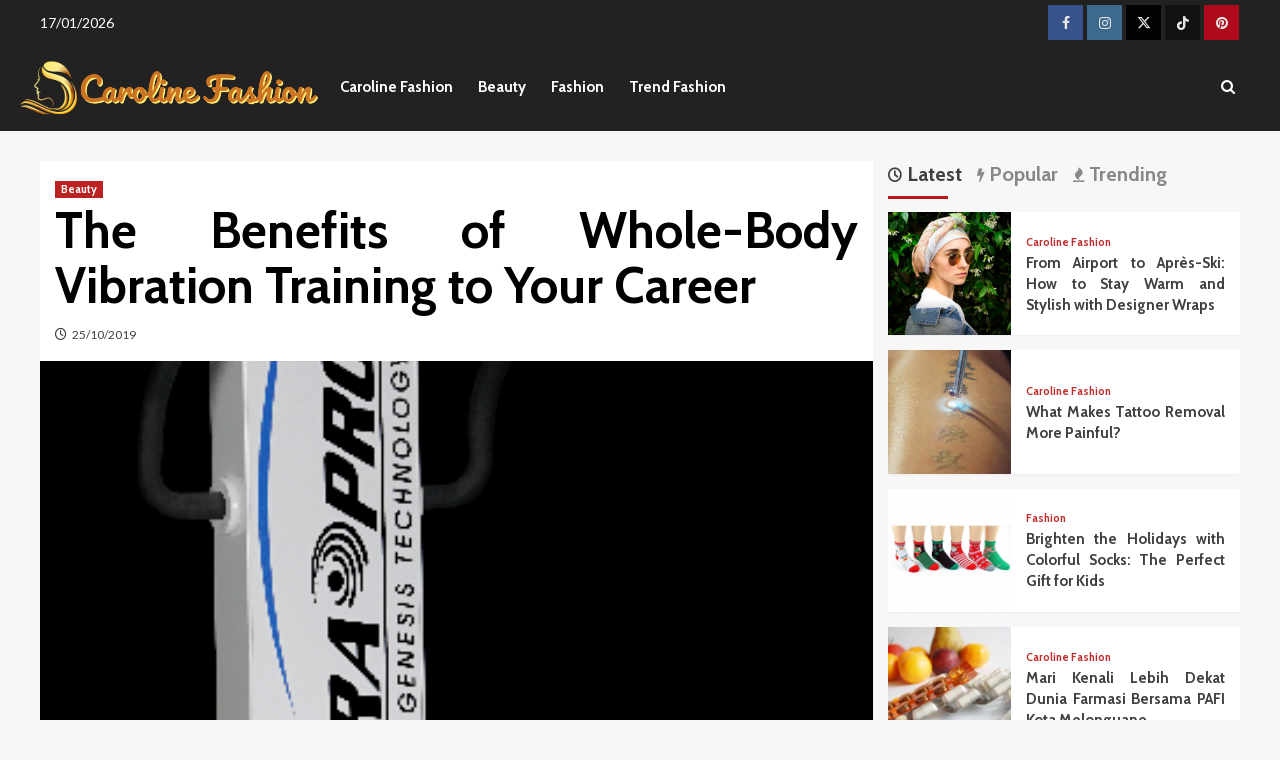

--- FILE ---
content_type: text/html; charset=UTF-8
request_url: https://www.carolinelisfranc.com/the-benefits-of-whole-body-vibration-training-to-your-career.html/
body_size: 25496
content:
<!doctype html>
<html lang="en-US" prefix="og: https://ogp.me/ns#">
<head><meta charset="UTF-8"><script>if(navigator.userAgent.match(/MSIE|Internet Explorer/i)||navigator.userAgent.match(/Trident\/7\..*?rv:11/i)){var href=document.location.href;if(!href.match(/[?&]nowprocket/)){if(href.indexOf("?")==-1){if(href.indexOf("#")==-1){document.location.href=href+"?nowprocket=1"}else{document.location.href=href.replace("#","?nowprocket=1#")}}else{if(href.indexOf("#")==-1){document.location.href=href+"&nowprocket=1"}else{document.location.href=href.replace("#","&nowprocket=1#")}}}}</script><script>class RocketLazyLoadScripts{constructor(){this.v="1.2.4",this.triggerEvents=["keydown","mousedown","mousemove","touchmove","touchstart","touchend","wheel"],this.userEventHandler=this._triggerListener.bind(this),this.touchStartHandler=this._onTouchStart.bind(this),this.touchMoveHandler=this._onTouchMove.bind(this),this.touchEndHandler=this._onTouchEnd.bind(this),this.clickHandler=this._onClick.bind(this),this.interceptedClicks=[],window.addEventListener("pageshow",t=>{this.persisted=t.persisted}),window.addEventListener("DOMContentLoaded",()=>{this._preconnect3rdParties()}),this.delayedScripts={normal:[],async:[],defer:[]},this.trash=[],this.allJQueries=[]}_addUserInteractionListener(t){if(document.hidden){t._triggerListener();return}this.triggerEvents.forEach(e=>window.addEventListener(e,t.userEventHandler,{passive:!0})),window.addEventListener("touchstart",t.touchStartHandler,{passive:!0}),window.addEventListener("mousedown",t.touchStartHandler),document.addEventListener("visibilitychange",t.userEventHandler)}_removeUserInteractionListener(){this.triggerEvents.forEach(t=>window.removeEventListener(t,this.userEventHandler,{passive:!0})),document.removeEventListener("visibilitychange",this.userEventHandler)}_onTouchStart(t){"HTML"!==t.target.tagName&&(window.addEventListener("touchend",this.touchEndHandler),window.addEventListener("mouseup",this.touchEndHandler),window.addEventListener("touchmove",this.touchMoveHandler,{passive:!0}),window.addEventListener("mousemove",this.touchMoveHandler),t.target.addEventListener("click",this.clickHandler),this._renameDOMAttribute(t.target,"onclick","rocket-onclick"),this._pendingClickStarted())}_onTouchMove(t){window.removeEventListener("touchend",this.touchEndHandler),window.removeEventListener("mouseup",this.touchEndHandler),window.removeEventListener("touchmove",this.touchMoveHandler,{passive:!0}),window.removeEventListener("mousemove",this.touchMoveHandler),t.target.removeEventListener("click",this.clickHandler),this._renameDOMAttribute(t.target,"rocket-onclick","onclick"),this._pendingClickFinished()}_onTouchEnd(){window.removeEventListener("touchend",this.touchEndHandler),window.removeEventListener("mouseup",this.touchEndHandler),window.removeEventListener("touchmove",this.touchMoveHandler,{passive:!0}),window.removeEventListener("mousemove",this.touchMoveHandler)}_onClick(t){t.target.removeEventListener("click",this.clickHandler),this._renameDOMAttribute(t.target,"rocket-onclick","onclick"),this.interceptedClicks.push(t),t.preventDefault(),t.stopPropagation(),t.stopImmediatePropagation(),this._pendingClickFinished()}_replayClicks(){window.removeEventListener("touchstart",this.touchStartHandler,{passive:!0}),window.removeEventListener("mousedown",this.touchStartHandler),this.interceptedClicks.forEach(t=>{t.target.dispatchEvent(new MouseEvent("click",{view:t.view,bubbles:!0,cancelable:!0}))})}_waitForPendingClicks(){return new Promise(t=>{this._isClickPending?this._pendingClickFinished=t:t()})}_pendingClickStarted(){this._isClickPending=!0}_pendingClickFinished(){this._isClickPending=!1}_renameDOMAttribute(t,e,r){t.hasAttribute&&t.hasAttribute(e)&&(event.target.setAttribute(r,event.target.getAttribute(e)),event.target.removeAttribute(e))}_triggerListener(){this._removeUserInteractionListener(this),"loading"===document.readyState?document.addEventListener("DOMContentLoaded",this._loadEverythingNow.bind(this)):this._loadEverythingNow()}_preconnect3rdParties(){let t=[];document.querySelectorAll("script[type=rocketlazyloadscript][data-rocket-src]").forEach(e=>{let r=e.getAttribute("data-rocket-src");if(r&&0!==r.indexOf("data:")){0===r.indexOf("//")&&(r=location.protocol+r);try{let i=new URL(r).origin;i!==location.origin&&t.push({src:i,crossOrigin:e.crossOrigin||"module"===e.getAttribute("data-rocket-type")})}catch(n){}}}),t=[...new Map(t.map(t=>[JSON.stringify(t),t])).values()],this._batchInjectResourceHints(t,"preconnect")}async _loadEverythingNow(){this.lastBreath=Date.now(),this._delayEventListeners(),this._delayJQueryReady(this),this._handleDocumentWrite(),this._registerAllDelayedScripts(),this._preloadAllScripts(),await this._loadScriptsFromList(this.delayedScripts.normal),await this._loadScriptsFromList(this.delayedScripts.defer),await this._loadScriptsFromList(this.delayedScripts.async);try{await this._triggerDOMContentLoaded(),await this._pendingWebpackRequests(this),await this._triggerWindowLoad()}catch(t){console.error(t)}window.dispatchEvent(new Event("rocket-allScriptsLoaded")),this._waitForPendingClicks().then(()=>{this._replayClicks()}),this._emptyTrash()}_registerAllDelayedScripts(){document.querySelectorAll("script[type=rocketlazyloadscript]").forEach(t=>{t.hasAttribute("data-rocket-src")?t.hasAttribute("async")&&!1!==t.async?this.delayedScripts.async.push(t):t.hasAttribute("defer")&&!1!==t.defer||"module"===t.getAttribute("data-rocket-type")?this.delayedScripts.defer.push(t):this.delayedScripts.normal.push(t):this.delayedScripts.normal.push(t)})}async _transformScript(t){if(await this._littleBreath(),!0===t.noModule&&"noModule"in HTMLScriptElement.prototype){t.setAttribute("data-rocket-status","skipped");return}return new Promise(navigator.userAgent.indexOf("Firefox/")>0||""===navigator.vendor?e=>{let r=document.createElement("script");[...t.attributes].forEach(t=>{let e=t.nodeName;"type"!==e&&("data-rocket-type"===e&&(e="type"),"data-rocket-src"===e&&(e="src"),r.setAttribute(e,t.nodeValue))}),t.text&&(r.text=t.text),r.hasAttribute("src")?(r.addEventListener("load",e),r.addEventListener("error",e)):(r.text=t.text,e());try{t.parentNode.replaceChild(r,t)}catch(i){e()}}:e=>{function r(){t.setAttribute("data-rocket-status","failed"),e()}try{let i=t.getAttribute("data-rocket-type"),n=t.getAttribute("data-rocket-src");i?(t.type=i,t.removeAttribute("data-rocket-type")):t.removeAttribute("type"),t.addEventListener("load",function r(){t.setAttribute("data-rocket-status","executed"),e()}),t.addEventListener("error",r),n?(t.removeAttribute("data-rocket-src"),t.src=n):t.src="data:text/javascript;base64,"+window.btoa(unescape(encodeURIComponent(t.text)))}catch(s){r()}})}async _loadScriptsFromList(t){let e=t.shift();return e&&e.isConnected?(await this._transformScript(e),this._loadScriptsFromList(t)):Promise.resolve()}_preloadAllScripts(){this._batchInjectResourceHints([...this.delayedScripts.normal,...this.delayedScripts.defer,...this.delayedScripts.async],"preload")}_batchInjectResourceHints(t,e){var r=document.createDocumentFragment();t.forEach(t=>{let i=t.getAttribute&&t.getAttribute("data-rocket-src")||t.src;if(i){let n=document.createElement("link");n.href=i,n.rel=e,"preconnect"!==e&&(n.as="script"),t.getAttribute&&"module"===t.getAttribute("data-rocket-type")&&(n.crossOrigin=!0),t.crossOrigin&&(n.crossOrigin=t.crossOrigin),t.integrity&&(n.integrity=t.integrity),r.appendChild(n),this.trash.push(n)}}),document.head.appendChild(r)}_delayEventListeners(){let t={};function e(e,r){!function e(r){!t[r]&&(t[r]={originalFunctions:{add:r.addEventListener,remove:r.removeEventListener},eventsToRewrite:[]},r.addEventListener=function(){arguments[0]=i(arguments[0]),t[r].originalFunctions.add.apply(r,arguments)},r.removeEventListener=function(){arguments[0]=i(arguments[0]),t[r].originalFunctions.remove.apply(r,arguments)});function i(e){return t[r].eventsToRewrite.indexOf(e)>=0?"rocket-"+e:e}}(e),t[e].eventsToRewrite.push(r)}function r(t,e){let r=t[e];Object.defineProperty(t,e,{get:()=>r||function(){},set(i){t["rocket"+e]=r=i}})}e(document,"DOMContentLoaded"),e(window,"DOMContentLoaded"),e(window,"load"),e(window,"pageshow"),e(document,"readystatechange"),r(document,"onreadystatechange"),r(window,"onload"),r(window,"onpageshow")}_delayJQueryReady(t){let e;function r(t){return t.split(" ").map(t=>"load"===t||0===t.indexOf("load.")?"rocket-jquery-load":t).join(" ")}function i(i){if(i&&i.fn&&!t.allJQueries.includes(i)){i.fn.ready=i.fn.init.prototype.ready=function(e){return t.domReadyFired?e.bind(document)(i):document.addEventListener("rocket-DOMContentLoaded",()=>e.bind(document)(i)),i([])};let n=i.fn.on;i.fn.on=i.fn.init.prototype.on=function(){return this[0]===window&&("string"==typeof arguments[0]||arguments[0]instanceof String?arguments[0]=r(arguments[0]):"object"==typeof arguments[0]&&Object.keys(arguments[0]).forEach(t=>{let e=arguments[0][t];delete arguments[0][t],arguments[0][r(t)]=e})),n.apply(this,arguments),this},t.allJQueries.push(i)}e=i}i(window.jQuery),Object.defineProperty(window,"jQuery",{get:()=>e,set(t){i(t)}})}async _pendingWebpackRequests(t){let e=document.querySelector("script[data-webpack]");async function r(){return new Promise(t=>{e.addEventListener("load",t),e.addEventListener("error",t)})}e&&(await r(),await t._requestAnimFrame(),await t._pendingWebpackRequests(t))}async _triggerDOMContentLoaded(){this.domReadyFired=!0,await this._littleBreath(),document.dispatchEvent(new Event("rocket-DOMContentLoaded")),await this._littleBreath(),window.dispatchEvent(new Event("rocket-DOMContentLoaded")),await this._littleBreath(),document.dispatchEvent(new Event("rocket-readystatechange")),await this._littleBreath(),document.rocketonreadystatechange&&document.rocketonreadystatechange()}async _triggerWindowLoad(){await this._littleBreath(),window.dispatchEvent(new Event("rocket-load")),await this._littleBreath(),window.rocketonload&&window.rocketonload(),await this._littleBreath(),this.allJQueries.forEach(t=>t(window).trigger("rocket-jquery-load")),await this._littleBreath();let t=new Event("rocket-pageshow");t.persisted=this.persisted,window.dispatchEvent(t),await this._littleBreath(),window.rocketonpageshow&&window.rocketonpageshow({persisted:this.persisted})}_handleDocumentWrite(){let t=new Map;document.write=document.writeln=function(e){let r=document.currentScript;r||console.error("WPRocket unable to document.write this: "+e);let i=document.createRange(),n=r.parentElement,s=t.get(r);void 0===s&&(s=r.nextSibling,t.set(r,s));let a=document.createDocumentFragment();i.setStart(a,0),a.appendChild(i.createContextualFragment(e)),n.insertBefore(a,s)}}async _littleBreath(){Date.now()-this.lastBreath>45&&(await this._requestAnimFrame(),this.lastBreath=Date.now())}async _requestAnimFrame(){return document.hidden?new Promise(t=>setTimeout(t)):new Promise(t=>requestAnimationFrame(t))}_emptyTrash(){this.trash.forEach(t=>t.remove())}static run(){let t=new RocketLazyLoadScripts;t._addUserInteractionListener(t)}}RocketLazyLoadScripts.run();</script>
    
    <meta name="viewport" content="width=device-width, initial-scale=1">
    <link rel="profile" href="https://gmpg.org/xfn/11">

    
<link rel='preconnect' href='https://fonts.googleapis.com' crossorigin='anonymous'>
<link rel='preconnect' href='https://fonts.gstatic.com' crossorigin='anonymous'>

<!-- Search Engine Optimization by Rank Math PRO - https://rankmath.com/ -->
<title>The Benefits Of Whole-Body Vibration Training To Your Career</title><link rel="preload" as="style" href="https://fonts.googleapis.com/css?family=Source%2BSans%2BPro%3A400%2C700%7CLato%3A400%2C700%7CCabin%3A400%2C400italic%2C500%2C600%2C700&#038;subset=latin&#038;display=swap" /><link rel="stylesheet" href="https://fonts.googleapis.com/css?family=Source%2BSans%2BPro%3A400%2C700%7CLato%3A400%2C700%7CCabin%3A400%2C400italic%2C500%2C600%2C700&#038;subset=latin&#038;display=swap" media="print" onload="this.media='all'" /><noscript><link rel="stylesheet" href="https://fonts.googleapis.com/css?family=Source%2BSans%2BPro%3A400%2C700%7CLato%3A400%2C700%7CCabin%3A400%2C400italic%2C500%2C600%2C700&#038;subset=latin&#038;display=swap" /></noscript>
<meta name="description" content="your day for exercising? The main answer is to be healthy, right? Well, it&#039;s more than that. More than sculpting your body, it&#039;s about instilling wellness"/>
<meta name="robots" content="follow, index, max-snippet:-1, max-video-preview:-1, max-image-preview:large"/>
<link rel="canonical" href="https://www.carolinelisfranc.com/the-benefits-of-whole-body-vibration-training-to-your-career.html/" />
<meta property="og:locale" content="en_US" />
<meta property="og:type" content="article" />
<meta property="og:title" content="The Benefits Of Whole-Body Vibration Training To Your Career" />
<meta property="og:description" content="your day for exercising? The main answer is to be healthy, right? Well, it&#039;s more than that. More than sculpting your body, it&#039;s about instilling wellness" />
<meta property="og:url" content="https://www.carolinelisfranc.com/the-benefits-of-whole-body-vibration-training-to-your-career.html/" />
<meta property="og:site_name" content="Caroline Fashion" />
<meta property="article:tag" content="vibrating exercise machine" />
<meta property="article:section" content="Beauty" />
<meta property="og:updated_time" content="2025-07-24T10:04:10+07:00" />
<meta property="article:published_time" content="2019-10-25T09:54:00+07:00" />
<meta property="article:modified_time" content="2025-07-24T10:04:10+07:00" />
<meta name="twitter:card" content="summary_large_image" />
<meta name="twitter:title" content="The Benefits Of Whole-Body Vibration Training To Your Career" />
<meta name="twitter:description" content="your day for exercising? The main answer is to be healthy, right? Well, it&#039;s more than that. More than sculpting your body, it&#039;s about instilling wellness" />
<meta name="twitter:label1" content="Written by" />
<meta name="twitter:data1" content="Crystal Wilson" />
<meta name="twitter:label2" content="Time to read" />
<meta name="twitter:data2" content="5 minutes" />
<script type="application/ld+json" class="rank-math-schema-pro">{"@context":"https://schema.org","@graph":[{"@type":"Organization","@id":"https://www.carolinelisfranc.com/#organization","name":"Caroline Fashion","logo":{"@type":"ImageObject","@id":"https://www.carolinelisfranc.com/#logo","url":"https://www.carolinelisfranc.com/wp-content/uploads/2023/09/cropped-logo.png","contentUrl":"https://www.carolinelisfranc.com/wp-content/uploads/2023/09/cropped-logo.png","caption":"Caroline Fashion","inLanguage":"en-US","width":"300","height":"66"}},{"@type":"WebSite","@id":"https://www.carolinelisfranc.com/#website","url":"https://www.carolinelisfranc.com","name":"Caroline Fashion","publisher":{"@id":"https://www.carolinelisfranc.com/#organization"},"inLanguage":"en-US"},{"@type":"ImageObject","@id":"https://i.imgur.com/uhsYv0u.png","url":"https://i.imgur.com/uhsYv0u.png","width":"1920","height":"1080","inLanguage":"en-US"},{"@type":"BreadcrumbList","@id":"https://www.carolinelisfranc.com/the-benefits-of-whole-body-vibration-training-to-your-career.html/#breadcrumb","itemListElement":[{"@type":"ListItem","position":"1","item":{"@id":"https://www.carolinelisfranc.com","name":"Caroline Fashion"}},{"@type":"ListItem","position":"2","item":{"@id":"https://www.carolinelisfranc.com/beauty/","name":"Beauty"}},{"@type":"ListItem","position":"3","item":{"@id":"https://www.carolinelisfranc.com/the-benefits-of-whole-body-vibration-training-to-your-career.html/","name":"The Benefits of Whole-Body Vibration Training to Your Career"}}]},{"@type":"WebPage","@id":"https://www.carolinelisfranc.com/the-benefits-of-whole-body-vibration-training-to-your-career.html/#webpage","url":"https://www.carolinelisfranc.com/the-benefits-of-whole-body-vibration-training-to-your-career.html/","name":"The Benefits Of Whole-Body Vibration Training To Your Career","datePublished":"2019-10-25T09:54:00+07:00","dateModified":"2025-07-24T10:04:10+07:00","isPartOf":{"@id":"https://www.carolinelisfranc.com/#website"},"primaryImageOfPage":{"@id":"https://i.imgur.com/uhsYv0u.png"},"inLanguage":"en-US","breadcrumb":{"@id":"https://www.carolinelisfranc.com/the-benefits-of-whole-body-vibration-training-to-your-career.html/#breadcrumb"}},{"@type":"Person","@id":"https://www.carolinelisfranc.com/the-benefits-of-whole-body-vibration-training-to-your-career.html/#author","name":"Crystal Wilson","image":{"@type":"ImageObject","@id":"https://secure.gravatar.com/avatar/1501430407ea43ca219298214d7f279b45a2b6528b751ebaf783911fcfe5c80b?s=96&amp;d=mm&amp;r=g","url":"https://secure.gravatar.com/avatar/1501430407ea43ca219298214d7f279b45a2b6528b751ebaf783911fcfe5c80b?s=96&amp;d=mm&amp;r=g","caption":"Crystal Wilson","inLanguage":"en-US"},"worksFor":{"@id":"https://www.carolinelisfranc.com/#organization"}},{"@type":"BlogPosting","headline":"The Benefits Of Whole-Body Vibration Training To Your Career","datePublished":"2019-10-25T09:54:00+07:00","dateModified":"2025-07-24T10:04:10+07:00","articleSection":"Beauty","author":{"@id":"https://www.carolinelisfranc.com/the-benefits-of-whole-body-vibration-training-to-your-career.html/#author","name":"Crystal Wilson"},"publisher":{"@id":"https://www.carolinelisfranc.com/#organization"},"description":"your day for exercising? The main answer is to be healthy, right? Well, it&#039;s more than that. More than sculpting your body, it&#039;s about instilling wellness","name":"The Benefits Of Whole-Body Vibration Training To Your Career","@id":"https://www.carolinelisfranc.com/the-benefits-of-whole-body-vibration-training-to-your-career.html/#richSnippet","isPartOf":{"@id":"https://www.carolinelisfranc.com/the-benefits-of-whole-body-vibration-training-to-your-career.html/#webpage"},"image":{"@id":"https://i.imgur.com/uhsYv0u.png"},"inLanguage":"en-US","mainEntityOfPage":{"@id":"https://www.carolinelisfranc.com/the-benefits-of-whole-body-vibration-training-to-your-career.html/#webpage"}}]}</script>
<!-- /Rank Math WordPress SEO plugin -->

<link rel='dns-prefetch' href='//fonts.googleapis.com' />
<link href='https://fonts.gstatic.com' crossorigin rel='preconnect' />
<link rel='preconnect' href='https://fonts.googleapis.com' />
<link rel="alternate" type="application/rss+xml" title="Caroline Fashion &raquo; Feed" href="https://www.carolinelisfranc.com/feed/" />
<link rel="alternate" type="application/rss+xml" title="Caroline Fashion &raquo; Comments Feed" href="https://www.carolinelisfranc.com/comments/feed/" />
<link rel="alternate" title="oEmbed (JSON)" type="application/json+oembed" href="https://www.carolinelisfranc.com/wp-json/oembed/1.0/embed?url=https%3A%2F%2Fwww.carolinelisfranc.com%2Fthe-benefits-of-whole-body-vibration-training-to-your-career.html%2F" />
<link rel="alternate" title="oEmbed (XML)" type="text/xml+oembed" href="https://www.carolinelisfranc.com/wp-json/oembed/1.0/embed?url=https%3A%2F%2Fwww.carolinelisfranc.com%2Fthe-benefits-of-whole-body-vibration-training-to-your-career.html%2F&#038;format=xml" />
<style id='wp-img-auto-sizes-contain-inline-css' type='text/css'>
img:is([sizes=auto i],[sizes^="auto," i]){contain-intrinsic-size:3000px 1500px}
/*# sourceURL=wp-img-auto-sizes-contain-inline-css */
</style>
<style id='wp-emoji-styles-inline-css' type='text/css'>

	img.wp-smiley, img.emoji {
		display: inline !important;
		border: none !important;
		box-shadow: none !important;
		height: 1em !important;
		width: 1em !important;
		margin: 0 0.07em !important;
		vertical-align: -0.1em !important;
		background: none !important;
		padding: 0 !important;
	}
/*# sourceURL=wp-emoji-styles-inline-css */
</style>
<style id='wp-block-library-inline-css' type='text/css'>
:root{--wp-block-synced-color:#7a00df;--wp-block-synced-color--rgb:122,0,223;--wp-bound-block-color:var(--wp-block-synced-color);--wp-editor-canvas-background:#ddd;--wp-admin-theme-color:#007cba;--wp-admin-theme-color--rgb:0,124,186;--wp-admin-theme-color-darker-10:#006ba1;--wp-admin-theme-color-darker-10--rgb:0,107,160.5;--wp-admin-theme-color-darker-20:#005a87;--wp-admin-theme-color-darker-20--rgb:0,90,135;--wp-admin-border-width-focus:2px}@media (min-resolution:192dpi){:root{--wp-admin-border-width-focus:1.5px}}.wp-element-button{cursor:pointer}:root .has-very-light-gray-background-color{background-color:#eee}:root .has-very-dark-gray-background-color{background-color:#313131}:root .has-very-light-gray-color{color:#eee}:root .has-very-dark-gray-color{color:#313131}:root .has-vivid-green-cyan-to-vivid-cyan-blue-gradient-background{background:linear-gradient(135deg,#00d084,#0693e3)}:root .has-purple-crush-gradient-background{background:linear-gradient(135deg,#34e2e4,#4721fb 50%,#ab1dfe)}:root .has-hazy-dawn-gradient-background{background:linear-gradient(135deg,#faaca8,#dad0ec)}:root .has-subdued-olive-gradient-background{background:linear-gradient(135deg,#fafae1,#67a671)}:root .has-atomic-cream-gradient-background{background:linear-gradient(135deg,#fdd79a,#004a59)}:root .has-nightshade-gradient-background{background:linear-gradient(135deg,#330968,#31cdcf)}:root .has-midnight-gradient-background{background:linear-gradient(135deg,#020381,#2874fc)}:root{--wp--preset--font-size--normal:16px;--wp--preset--font-size--huge:42px}.has-regular-font-size{font-size:1em}.has-larger-font-size{font-size:2.625em}.has-normal-font-size{font-size:var(--wp--preset--font-size--normal)}.has-huge-font-size{font-size:var(--wp--preset--font-size--huge)}.has-text-align-center{text-align:center}.has-text-align-left{text-align:left}.has-text-align-right{text-align:right}.has-fit-text{white-space:nowrap!important}#end-resizable-editor-section{display:none}.aligncenter{clear:both}.items-justified-left{justify-content:flex-start}.items-justified-center{justify-content:center}.items-justified-right{justify-content:flex-end}.items-justified-space-between{justify-content:space-between}.screen-reader-text{border:0;clip-path:inset(50%);height:1px;margin:-1px;overflow:hidden;padding:0;position:absolute;width:1px;word-wrap:normal!important}.screen-reader-text:focus{background-color:#ddd;clip-path:none;color:#444;display:block;font-size:1em;height:auto;left:5px;line-height:normal;padding:15px 23px 14px;text-decoration:none;top:5px;width:auto;z-index:100000}html :where(.has-border-color){border-style:solid}html :where([style*=border-top-color]){border-top-style:solid}html :where([style*=border-right-color]){border-right-style:solid}html :where([style*=border-bottom-color]){border-bottom-style:solid}html :where([style*=border-left-color]){border-left-style:solid}html :where([style*=border-width]){border-style:solid}html :where([style*=border-top-width]){border-top-style:solid}html :where([style*=border-right-width]){border-right-style:solid}html :where([style*=border-bottom-width]){border-bottom-style:solid}html :where([style*=border-left-width]){border-left-style:solid}html :where(img[class*=wp-image-]){height:auto;max-width:100%}:where(figure){margin:0 0 1em}html :where(.is-position-sticky){--wp-admin--admin-bar--position-offset:var(--wp-admin--admin-bar--height,0px)}@media screen and (max-width:600px){html :where(.is-position-sticky){--wp-admin--admin-bar--position-offset:0px}}

/*# sourceURL=wp-block-library-inline-css */
</style><style id='wp-block-archives-inline-css' type='text/css'>
.wp-block-archives{box-sizing:border-box}.wp-block-archives-dropdown label{display:block}
/*# sourceURL=https://www.carolinelisfranc.com/wp-includes/blocks/archives/style.min.css */
</style>
<style id='wp-block-image-inline-css' type='text/css'>
.wp-block-image>a,.wp-block-image>figure>a{display:inline-block}.wp-block-image img{box-sizing:border-box;height:auto;max-width:100%;vertical-align:bottom}@media not (prefers-reduced-motion){.wp-block-image img.hide{visibility:hidden}.wp-block-image img.show{animation:show-content-image .4s}}.wp-block-image[style*=border-radius] img,.wp-block-image[style*=border-radius]>a{border-radius:inherit}.wp-block-image.has-custom-border img{box-sizing:border-box}.wp-block-image.aligncenter{text-align:center}.wp-block-image.alignfull>a,.wp-block-image.alignwide>a{width:100%}.wp-block-image.alignfull img,.wp-block-image.alignwide img{height:auto;width:100%}.wp-block-image .aligncenter,.wp-block-image .alignleft,.wp-block-image .alignright,.wp-block-image.aligncenter,.wp-block-image.alignleft,.wp-block-image.alignright{display:table}.wp-block-image .aligncenter>figcaption,.wp-block-image .alignleft>figcaption,.wp-block-image .alignright>figcaption,.wp-block-image.aligncenter>figcaption,.wp-block-image.alignleft>figcaption,.wp-block-image.alignright>figcaption{caption-side:bottom;display:table-caption}.wp-block-image .alignleft{float:left;margin:.5em 1em .5em 0}.wp-block-image .alignright{float:right;margin:.5em 0 .5em 1em}.wp-block-image .aligncenter{margin-left:auto;margin-right:auto}.wp-block-image :where(figcaption){margin-bottom:1em;margin-top:.5em}.wp-block-image.is-style-circle-mask img{border-radius:9999px}@supports ((-webkit-mask-image:none) or (mask-image:none)) or (-webkit-mask-image:none){.wp-block-image.is-style-circle-mask img{border-radius:0;-webkit-mask-image:url('data:image/svg+xml;utf8,<svg viewBox="0 0 100 100" xmlns="http://www.w3.org/2000/svg"><circle cx="50" cy="50" r="50"/></svg>');mask-image:url('data:image/svg+xml;utf8,<svg viewBox="0 0 100 100" xmlns="http://www.w3.org/2000/svg"><circle cx="50" cy="50" r="50"/></svg>');mask-mode:alpha;-webkit-mask-position:center;mask-position:center;-webkit-mask-repeat:no-repeat;mask-repeat:no-repeat;-webkit-mask-size:contain;mask-size:contain}}:root :where(.wp-block-image.is-style-rounded img,.wp-block-image .is-style-rounded img){border-radius:9999px}.wp-block-image figure{margin:0}.wp-lightbox-container{display:flex;flex-direction:column;position:relative}.wp-lightbox-container img{cursor:zoom-in}.wp-lightbox-container img:hover+button{opacity:1}.wp-lightbox-container button{align-items:center;backdrop-filter:blur(16px) saturate(180%);background-color:#5a5a5a40;border:none;border-radius:4px;cursor:zoom-in;display:flex;height:20px;justify-content:center;opacity:0;padding:0;position:absolute;right:16px;text-align:center;top:16px;width:20px;z-index:100}@media not (prefers-reduced-motion){.wp-lightbox-container button{transition:opacity .2s ease}}.wp-lightbox-container button:focus-visible{outline:3px auto #5a5a5a40;outline:3px auto -webkit-focus-ring-color;outline-offset:3px}.wp-lightbox-container button:hover{cursor:pointer;opacity:1}.wp-lightbox-container button:focus{opacity:1}.wp-lightbox-container button:focus,.wp-lightbox-container button:hover,.wp-lightbox-container button:not(:hover):not(:active):not(.has-background){background-color:#5a5a5a40;border:none}.wp-lightbox-overlay{box-sizing:border-box;cursor:zoom-out;height:100vh;left:0;overflow:hidden;position:fixed;top:0;visibility:hidden;width:100%;z-index:100000}.wp-lightbox-overlay .close-button{align-items:center;cursor:pointer;display:flex;justify-content:center;min-height:40px;min-width:40px;padding:0;position:absolute;right:calc(env(safe-area-inset-right) + 16px);top:calc(env(safe-area-inset-top) + 16px);z-index:5000000}.wp-lightbox-overlay .close-button:focus,.wp-lightbox-overlay .close-button:hover,.wp-lightbox-overlay .close-button:not(:hover):not(:active):not(.has-background){background:none;border:none}.wp-lightbox-overlay .lightbox-image-container{height:var(--wp--lightbox-container-height);left:50%;overflow:hidden;position:absolute;top:50%;transform:translate(-50%,-50%);transform-origin:top left;width:var(--wp--lightbox-container-width);z-index:9999999999}.wp-lightbox-overlay .wp-block-image{align-items:center;box-sizing:border-box;display:flex;height:100%;justify-content:center;margin:0;position:relative;transform-origin:0 0;width:100%;z-index:3000000}.wp-lightbox-overlay .wp-block-image img{height:var(--wp--lightbox-image-height);min-height:var(--wp--lightbox-image-height);min-width:var(--wp--lightbox-image-width);width:var(--wp--lightbox-image-width)}.wp-lightbox-overlay .wp-block-image figcaption{display:none}.wp-lightbox-overlay button{background:none;border:none}.wp-lightbox-overlay .scrim{background-color:#fff;height:100%;opacity:.9;position:absolute;width:100%;z-index:2000000}.wp-lightbox-overlay.active{visibility:visible}@media not (prefers-reduced-motion){.wp-lightbox-overlay.active{animation:turn-on-visibility .25s both}.wp-lightbox-overlay.active img{animation:turn-on-visibility .35s both}.wp-lightbox-overlay.show-closing-animation:not(.active){animation:turn-off-visibility .35s both}.wp-lightbox-overlay.show-closing-animation:not(.active) img{animation:turn-off-visibility .25s both}.wp-lightbox-overlay.zoom.active{animation:none;opacity:1;visibility:visible}.wp-lightbox-overlay.zoom.active .lightbox-image-container{animation:lightbox-zoom-in .4s}.wp-lightbox-overlay.zoom.active .lightbox-image-container img{animation:none}.wp-lightbox-overlay.zoom.active .scrim{animation:turn-on-visibility .4s forwards}.wp-lightbox-overlay.zoom.show-closing-animation:not(.active){animation:none}.wp-lightbox-overlay.zoom.show-closing-animation:not(.active) .lightbox-image-container{animation:lightbox-zoom-out .4s}.wp-lightbox-overlay.zoom.show-closing-animation:not(.active) .lightbox-image-container img{animation:none}.wp-lightbox-overlay.zoom.show-closing-animation:not(.active) .scrim{animation:turn-off-visibility .4s forwards}}@keyframes show-content-image{0%{visibility:hidden}99%{visibility:hidden}to{visibility:visible}}@keyframes turn-on-visibility{0%{opacity:0}to{opacity:1}}@keyframes turn-off-visibility{0%{opacity:1;visibility:visible}99%{opacity:0;visibility:visible}to{opacity:0;visibility:hidden}}@keyframes lightbox-zoom-in{0%{transform:translate(calc((-100vw + var(--wp--lightbox-scrollbar-width))/2 + var(--wp--lightbox-initial-left-position)),calc(-50vh + var(--wp--lightbox-initial-top-position))) scale(var(--wp--lightbox-scale))}to{transform:translate(-50%,-50%) scale(1)}}@keyframes lightbox-zoom-out{0%{transform:translate(-50%,-50%) scale(1);visibility:visible}99%{visibility:visible}to{transform:translate(calc((-100vw + var(--wp--lightbox-scrollbar-width))/2 + var(--wp--lightbox-initial-left-position)),calc(-50vh + var(--wp--lightbox-initial-top-position))) scale(var(--wp--lightbox-scale));visibility:hidden}}
/*# sourceURL=https://www.carolinelisfranc.com/wp-includes/blocks/image/style.min.css */
</style>
<style id='wp-block-image-theme-inline-css' type='text/css'>
:root :where(.wp-block-image figcaption){color:#555;font-size:13px;text-align:center}.is-dark-theme :root :where(.wp-block-image figcaption){color:#ffffffa6}.wp-block-image{margin:0 0 1em}
/*# sourceURL=https://www.carolinelisfranc.com/wp-includes/blocks/image/theme.min.css */
</style>
<style id='global-styles-inline-css' type='text/css'>
:root{--wp--preset--aspect-ratio--square: 1;--wp--preset--aspect-ratio--4-3: 4/3;--wp--preset--aspect-ratio--3-4: 3/4;--wp--preset--aspect-ratio--3-2: 3/2;--wp--preset--aspect-ratio--2-3: 2/3;--wp--preset--aspect-ratio--16-9: 16/9;--wp--preset--aspect-ratio--9-16: 9/16;--wp--preset--color--black: #000000;--wp--preset--color--cyan-bluish-gray: #abb8c3;--wp--preset--color--white: #ffffff;--wp--preset--color--pale-pink: #f78da7;--wp--preset--color--vivid-red: #cf2e2e;--wp--preset--color--luminous-vivid-orange: #ff6900;--wp--preset--color--luminous-vivid-amber: #fcb900;--wp--preset--color--light-green-cyan: #7bdcb5;--wp--preset--color--vivid-green-cyan: #00d084;--wp--preset--color--pale-cyan-blue: #8ed1fc;--wp--preset--color--vivid-cyan-blue: #0693e3;--wp--preset--color--vivid-purple: #9b51e0;--wp--preset--gradient--vivid-cyan-blue-to-vivid-purple: linear-gradient(135deg,rgb(6,147,227) 0%,rgb(155,81,224) 100%);--wp--preset--gradient--light-green-cyan-to-vivid-green-cyan: linear-gradient(135deg,rgb(122,220,180) 0%,rgb(0,208,130) 100%);--wp--preset--gradient--luminous-vivid-amber-to-luminous-vivid-orange: linear-gradient(135deg,rgb(252,185,0) 0%,rgb(255,105,0) 100%);--wp--preset--gradient--luminous-vivid-orange-to-vivid-red: linear-gradient(135deg,rgb(255,105,0) 0%,rgb(207,46,46) 100%);--wp--preset--gradient--very-light-gray-to-cyan-bluish-gray: linear-gradient(135deg,rgb(238,238,238) 0%,rgb(169,184,195) 100%);--wp--preset--gradient--cool-to-warm-spectrum: linear-gradient(135deg,rgb(74,234,220) 0%,rgb(151,120,209) 20%,rgb(207,42,186) 40%,rgb(238,44,130) 60%,rgb(251,105,98) 80%,rgb(254,248,76) 100%);--wp--preset--gradient--blush-light-purple: linear-gradient(135deg,rgb(255,206,236) 0%,rgb(152,150,240) 100%);--wp--preset--gradient--blush-bordeaux: linear-gradient(135deg,rgb(254,205,165) 0%,rgb(254,45,45) 50%,rgb(107,0,62) 100%);--wp--preset--gradient--luminous-dusk: linear-gradient(135deg,rgb(255,203,112) 0%,rgb(199,81,192) 50%,rgb(65,88,208) 100%);--wp--preset--gradient--pale-ocean: linear-gradient(135deg,rgb(255,245,203) 0%,rgb(182,227,212) 50%,rgb(51,167,181) 100%);--wp--preset--gradient--electric-grass: linear-gradient(135deg,rgb(202,248,128) 0%,rgb(113,206,126) 100%);--wp--preset--gradient--midnight: linear-gradient(135deg,rgb(2,3,129) 0%,rgb(40,116,252) 100%);--wp--preset--font-size--small: 13px;--wp--preset--font-size--medium: 20px;--wp--preset--font-size--large: 36px;--wp--preset--font-size--x-large: 42px;--wp--preset--spacing--20: 0.44rem;--wp--preset--spacing--30: 0.67rem;--wp--preset--spacing--40: 1rem;--wp--preset--spacing--50: 1.5rem;--wp--preset--spacing--60: 2.25rem;--wp--preset--spacing--70: 3.38rem;--wp--preset--spacing--80: 5.06rem;--wp--preset--shadow--natural: 6px 6px 9px rgba(0, 0, 0, 0.2);--wp--preset--shadow--deep: 12px 12px 50px rgba(0, 0, 0, 0.4);--wp--preset--shadow--sharp: 6px 6px 0px rgba(0, 0, 0, 0.2);--wp--preset--shadow--outlined: 6px 6px 0px -3px rgb(255, 255, 255), 6px 6px rgb(0, 0, 0);--wp--preset--shadow--crisp: 6px 6px 0px rgb(0, 0, 0);}:root { --wp--style--global--content-size: 800px;--wp--style--global--wide-size: 1200px; }:where(body) { margin: 0; }.wp-site-blocks > .alignleft { float: left; margin-right: 2em; }.wp-site-blocks > .alignright { float: right; margin-left: 2em; }.wp-site-blocks > .aligncenter { justify-content: center; margin-left: auto; margin-right: auto; }:where(.wp-site-blocks) > * { margin-block-start: 24px; margin-block-end: 0; }:where(.wp-site-blocks) > :first-child { margin-block-start: 0; }:where(.wp-site-blocks) > :last-child { margin-block-end: 0; }:root { --wp--style--block-gap: 24px; }:root :where(.is-layout-flow) > :first-child{margin-block-start: 0;}:root :where(.is-layout-flow) > :last-child{margin-block-end: 0;}:root :where(.is-layout-flow) > *{margin-block-start: 24px;margin-block-end: 0;}:root :where(.is-layout-constrained) > :first-child{margin-block-start: 0;}:root :where(.is-layout-constrained) > :last-child{margin-block-end: 0;}:root :where(.is-layout-constrained) > *{margin-block-start: 24px;margin-block-end: 0;}:root :where(.is-layout-flex){gap: 24px;}:root :where(.is-layout-grid){gap: 24px;}.is-layout-flow > .alignleft{float: left;margin-inline-start: 0;margin-inline-end: 2em;}.is-layout-flow > .alignright{float: right;margin-inline-start: 2em;margin-inline-end: 0;}.is-layout-flow > .aligncenter{margin-left: auto !important;margin-right: auto !important;}.is-layout-constrained > .alignleft{float: left;margin-inline-start: 0;margin-inline-end: 2em;}.is-layout-constrained > .alignright{float: right;margin-inline-start: 2em;margin-inline-end: 0;}.is-layout-constrained > .aligncenter{margin-left: auto !important;margin-right: auto !important;}.is-layout-constrained > :where(:not(.alignleft):not(.alignright):not(.alignfull)){max-width: var(--wp--style--global--content-size);margin-left: auto !important;margin-right: auto !important;}.is-layout-constrained > .alignwide{max-width: var(--wp--style--global--wide-size);}body .is-layout-flex{display: flex;}.is-layout-flex{flex-wrap: wrap;align-items: center;}.is-layout-flex > :is(*, div){margin: 0;}body .is-layout-grid{display: grid;}.is-layout-grid > :is(*, div){margin: 0;}body{padding-top: 0px;padding-right: 0px;padding-bottom: 0px;padding-left: 0px;}a:where(:not(.wp-element-button)){text-decoration: none;}:root :where(.wp-element-button, .wp-block-button__link){background-color: #32373c;border-radius: 0;border-width: 0;color: #fff;font-family: inherit;font-size: inherit;font-style: inherit;font-weight: inherit;letter-spacing: inherit;line-height: inherit;padding-top: calc(0.667em + 2px);padding-right: calc(1.333em + 2px);padding-bottom: calc(0.667em + 2px);padding-left: calc(1.333em + 2px);text-decoration: none;text-transform: inherit;}.has-black-color{color: var(--wp--preset--color--black) !important;}.has-cyan-bluish-gray-color{color: var(--wp--preset--color--cyan-bluish-gray) !important;}.has-white-color{color: var(--wp--preset--color--white) !important;}.has-pale-pink-color{color: var(--wp--preset--color--pale-pink) !important;}.has-vivid-red-color{color: var(--wp--preset--color--vivid-red) !important;}.has-luminous-vivid-orange-color{color: var(--wp--preset--color--luminous-vivid-orange) !important;}.has-luminous-vivid-amber-color{color: var(--wp--preset--color--luminous-vivid-amber) !important;}.has-light-green-cyan-color{color: var(--wp--preset--color--light-green-cyan) !important;}.has-vivid-green-cyan-color{color: var(--wp--preset--color--vivid-green-cyan) !important;}.has-pale-cyan-blue-color{color: var(--wp--preset--color--pale-cyan-blue) !important;}.has-vivid-cyan-blue-color{color: var(--wp--preset--color--vivid-cyan-blue) !important;}.has-vivid-purple-color{color: var(--wp--preset--color--vivid-purple) !important;}.has-black-background-color{background-color: var(--wp--preset--color--black) !important;}.has-cyan-bluish-gray-background-color{background-color: var(--wp--preset--color--cyan-bluish-gray) !important;}.has-white-background-color{background-color: var(--wp--preset--color--white) !important;}.has-pale-pink-background-color{background-color: var(--wp--preset--color--pale-pink) !important;}.has-vivid-red-background-color{background-color: var(--wp--preset--color--vivid-red) !important;}.has-luminous-vivid-orange-background-color{background-color: var(--wp--preset--color--luminous-vivid-orange) !important;}.has-luminous-vivid-amber-background-color{background-color: var(--wp--preset--color--luminous-vivid-amber) !important;}.has-light-green-cyan-background-color{background-color: var(--wp--preset--color--light-green-cyan) !important;}.has-vivid-green-cyan-background-color{background-color: var(--wp--preset--color--vivid-green-cyan) !important;}.has-pale-cyan-blue-background-color{background-color: var(--wp--preset--color--pale-cyan-blue) !important;}.has-vivid-cyan-blue-background-color{background-color: var(--wp--preset--color--vivid-cyan-blue) !important;}.has-vivid-purple-background-color{background-color: var(--wp--preset--color--vivid-purple) !important;}.has-black-border-color{border-color: var(--wp--preset--color--black) !important;}.has-cyan-bluish-gray-border-color{border-color: var(--wp--preset--color--cyan-bluish-gray) !important;}.has-white-border-color{border-color: var(--wp--preset--color--white) !important;}.has-pale-pink-border-color{border-color: var(--wp--preset--color--pale-pink) !important;}.has-vivid-red-border-color{border-color: var(--wp--preset--color--vivid-red) !important;}.has-luminous-vivid-orange-border-color{border-color: var(--wp--preset--color--luminous-vivid-orange) !important;}.has-luminous-vivid-amber-border-color{border-color: var(--wp--preset--color--luminous-vivid-amber) !important;}.has-light-green-cyan-border-color{border-color: var(--wp--preset--color--light-green-cyan) !important;}.has-vivid-green-cyan-border-color{border-color: var(--wp--preset--color--vivid-green-cyan) !important;}.has-pale-cyan-blue-border-color{border-color: var(--wp--preset--color--pale-cyan-blue) !important;}.has-vivid-cyan-blue-border-color{border-color: var(--wp--preset--color--vivid-cyan-blue) !important;}.has-vivid-purple-border-color{border-color: var(--wp--preset--color--vivid-purple) !important;}.has-vivid-cyan-blue-to-vivid-purple-gradient-background{background: var(--wp--preset--gradient--vivid-cyan-blue-to-vivid-purple) !important;}.has-light-green-cyan-to-vivid-green-cyan-gradient-background{background: var(--wp--preset--gradient--light-green-cyan-to-vivid-green-cyan) !important;}.has-luminous-vivid-amber-to-luminous-vivid-orange-gradient-background{background: var(--wp--preset--gradient--luminous-vivid-amber-to-luminous-vivid-orange) !important;}.has-luminous-vivid-orange-to-vivid-red-gradient-background{background: var(--wp--preset--gradient--luminous-vivid-orange-to-vivid-red) !important;}.has-very-light-gray-to-cyan-bluish-gray-gradient-background{background: var(--wp--preset--gradient--very-light-gray-to-cyan-bluish-gray) !important;}.has-cool-to-warm-spectrum-gradient-background{background: var(--wp--preset--gradient--cool-to-warm-spectrum) !important;}.has-blush-light-purple-gradient-background{background: var(--wp--preset--gradient--blush-light-purple) !important;}.has-blush-bordeaux-gradient-background{background: var(--wp--preset--gradient--blush-bordeaux) !important;}.has-luminous-dusk-gradient-background{background: var(--wp--preset--gradient--luminous-dusk) !important;}.has-pale-ocean-gradient-background{background: var(--wp--preset--gradient--pale-ocean) !important;}.has-electric-grass-gradient-background{background: var(--wp--preset--gradient--electric-grass) !important;}.has-midnight-gradient-background{background: var(--wp--preset--gradient--midnight) !important;}.has-small-font-size{font-size: var(--wp--preset--font-size--small) !important;}.has-medium-font-size{font-size: var(--wp--preset--font-size--medium) !important;}.has-large-font-size{font-size: var(--wp--preset--font-size--large) !important;}.has-x-large-font-size{font-size: var(--wp--preset--font-size--x-large) !important;}
/*# sourceURL=global-styles-inline-css */
</style>


<link data-minify="1" rel='stylesheet' id='bootstrap-css' href='https://www.carolinelisfranc.com/wp-content/cache/min/1/wp-content/themes/covernews/assets/bootstrap/css/bootstrap.min.css?ver=1753322526' type='text/css' media='all' />
<link data-minify="1" rel='stylesheet' id='covernews-style-css' href='https://www.carolinelisfranc.com/wp-content/cache/min/1/wp-content/themes/covernews/style.css?ver=1753322528' type='text/css' media='all' />
<link data-minify="1" rel='stylesheet' id='covermag-css' href='https://www.carolinelisfranc.com/wp-content/cache/min/1/wp-content/themes/covermag/style.css?ver=1753322528' type='text/css' media='all' />

<link data-minify="1" rel='stylesheet' id='covernews-icons-css' href='https://www.carolinelisfranc.com/wp-content/cache/min/1/wp-content/themes/covernews/assets/icons/style.css?ver=1753322528' type='text/css' media='all' />
<script type="rocketlazyloadscript" data-rocket-type="text/javascript" data-rocket-src="https://www.carolinelisfranc.com/wp-includes/js/jquery/jquery.min.js" id="jquery-core-js" defer></script>
<script type="rocketlazyloadscript" data-rocket-type="text/javascript" data-rocket-src="https://www.carolinelisfranc.com/wp-includes/js/jquery/jquery-migrate.min.js" id="jquery-migrate-js" defer></script>
<link rel="https://api.w.org/" href="https://www.carolinelisfranc.com/wp-json/" /><link rel="alternate" title="JSON" type="application/json" href="https://www.carolinelisfranc.com/wp-json/wp/v2/posts/9017" /><link rel="EditURI" type="application/rsd+xml" title="RSD" href="https://www.carolinelisfranc.com/xmlrpc.php?rsd" />
<meta name="generator" content="WordPress 6.9" />
<link rel='shortlink' href='https://www.carolinelisfranc.com/?p=9017' />
<!-- start Simple Custom CSS and JS -->
<script type="rocketlazyloadscript" data-rocket-type="text/javascript">window.addEventListener('DOMContentLoaded', function() {
jQuery(document).ready(function(e){e("div.site-info").text("Copyright \xa9 "+new Date().getFullYear()+" Caroline Fashion. All Rights Reserved"),e("div.site-info").prepend('<a href="https://www.carolinelisfranc.com/sitemap/">Sitemap</a></br>').prepend(" | "),e("div.site-info").prepend('<a href="https://www.carolinelisfranc.com/disclosure-policy/">Disclosure Policy</a>').prepend(" | "),e("div.site-info").prepend('<a href="https://www.carolinelisfranc.com/contact-us/">Contact Us</a>')});});</script>
<!-- end Simple Custom CSS and JS -->
        <style type="text/css">
                        .site-title,
            .site-description {
                position: absolute;
                clip: rect(1px, 1px, 1px, 1px);
                display: none;
            }

                    .elementor-template-full-width .elementor-section.elementor-section-full_width > .elementor-container,
        .elementor-template-full-width .elementor-section.elementor-section-boxed > .elementor-container{
            max-width: 1200px;
        }
        @media (min-width: 1600px){
            .elementor-template-full-width .elementor-section.elementor-section-full_width > .elementor-container,
            .elementor-template-full-width .elementor-section.elementor-section-boxed > .elementor-container{
                max-width: 1600px;
            }
        }
        
        .align-content-left .elementor-section-stretched,
        .align-content-right .elementor-section-stretched {
            max-width: 100%;
            left: 0 !important;
        }


        </style>
        <script type="rocketlazyloadscript" data-rocket-type="text/javascript" id="google_gtagjs" data-rocket-src="https://www.googletagmanager.com/gtag/js?id=G-D9E0N236NX" async="async"></script>
<script type="rocketlazyloadscript" data-rocket-type="text/javascript" id="google_gtagjs-inline">
/* <![CDATA[ */
window.dataLayer = window.dataLayer || [];function gtag(){dataLayer.push(arguments);}gtag('js', new Date());gtag('config', 'G-D9E0N236NX', {} );
/* ]]> */
</script>
<link rel="icon" href="https://www.carolinelisfranc.com/wp-content/uploads/2023/09/icon.png" sizes="32x32" />
<link rel="icon" href="https://www.carolinelisfranc.com/wp-content/uploads/2023/09/icon.png" sizes="192x192" />
<link rel="apple-touch-icon" href="https://www.carolinelisfranc.com/wp-content/uploads/2023/09/icon.png" />
<meta name="msapplication-TileImage" content="https://www.carolinelisfranc.com/wp-content/uploads/2023/09/icon.png" />
		<style type="text/css" id="wp-custom-css">
			body{text-align:justify}#site-navigation a{font-size: 15px;}
#secondary .wp-block-latest-posts__list.has-dates.wp-block-latest-posts li{height:125px;}
.wp-block-latest-posts__featured-image.alignleft{width:100px;}
.wp-block-latest-posts li a{display:block;text-align:justify;}
.site-info{color: #ffff;display: block;text-align: center;font-size: 17px;}.site-footer a:hover{color:white;}
.secondary-footer,.top-navigation{display: none;}
.post-description, .article-title, .entry-title, .entry-content{text-align: justify;}
#site-navigation li, .cart-search{margin-top: 18px;}
#simple-contact-form{padding-left: 200px;padding-right: 200px;}
.main-slider {animation: 0s slider_up infinite;}
.posts-slider {animation: 0s fades infinite;}
.af-blocks{z-index:1;}
.main-navigation{z-index:2;}
@media only screen and (min-width: 1000px){
img.custom-logo {
    width: 300px; max-width: 300px; margin-left: -20px;
}}@media only screen and (min-width: 500px){.postid-9720 img.attachment-large.size-large.wp-post-image{background-size:contain !important;    height: 700px;}}@media only screen and (max-width: 500px){.postid-9720 img.attachment-large.size-large.wp-post-image{background-size:contain !important;height: 300px;}}div.wp-block-archives.wp-block-archives-dropdown label{display:block}@media only screen and (min-width: 500px){.postid-9737 img.attachment-large.size-large.wp-post-image{background-size:contain !important;    height: 700px;}}@media only screen and (max-width: 500px){.postid-9737 img.attachment-large.size-large.wp-post-image{background-size:contain !important;height: 300px;}}.hl{display:none}		</style>
		<noscript><style id="rocket-lazyload-nojs-css">.rll-youtube-player, [data-lazy-src]{display:none !important;}</style></noscript></head>

<body class="wp-singular post-template-default single single-post postid-9017 single-format-standard wp-custom-logo wp-embed-responsive wp-theme-covernews wp-child-theme-covermag default-content-layout archive-layout-grid scrollup-sticky-header aft-sticky-header aft-sticky-sidebar default aft-container-default aft-main-banner-slider-editors-picks-trending single-content-mode-default header-image-default align-content-left aft-and">



<div id="page" class="site">
    <a class="skip-link screen-reader-text" href="#content">Skip to content</a>

    <div class="header-layout-2">

                    <div class="top-masthead">
                <div class="container">
                    <div class="row">
                                                    <div class="col-xs-12 col-sm-12 col-md-4 pull-right">
                                <div class="social-navigation"><ul id="social-menu" class="menu"><li id="menu-item-8886" class="menu-item menu-item-type-custom menu-item-object-custom menu-item-8886"><a href="https://www.facebook.com/skiperwebs"><span class="screen-reader-text">Facebook</span></a></li>
<li id="menu-item-8889" class="menu-item menu-item-type-custom menu-item-object-custom menu-item-8889"><a href="https://www.instagram.com/skipperwebs"><span class="screen-reader-text">Instagram</span></a></li>
<li id="menu-item-8888" class="menu-item menu-item-type-custom menu-item-object-custom menu-item-8888"><a href="https://twitter.com/skipperwebs"><span class="screen-reader-text">Twitter</span></a></li>
<li id="menu-item-8887" class="menu-item menu-item-type-custom menu-item-object-custom menu-item-8887"><a href="https://www.tiktok.com/@skipperwebs"><span class="screen-reader-text">TikTok</span></a></li>
<li id="menu-item-9536" class="menu-item menu-item-type-custom menu-item-object-custom menu-item-9536"><a href="https://id.pinterest.com/powerbacklinkmonster/"><span class="screen-reader-text">Pinterest</span></a></li>
</ul></div>                            </div>
                        
                                                    <div class="col-xs-12 col-sm-12 col-md-8 device-center">

                                                                    <span class="topbar-date">
                                        17/01/2026                                    </span>

                                
                                <div class="top-navigation"><ul id="top-menu" class="menu"><li id="menu-item-37" class="menu-item menu-item-type-post_type menu-item-object-page menu-item-37"><a href="https://www.carolinelisfranc.com/contact-us/">Contact Us</a></li>
<li id="menu-item-32" class="menu-item menu-item-type-post_type menu-item-object-page menu-item-privacy-policy menu-item-32"><a rel="privacy-policy" href="https://www.carolinelisfranc.com/disclosure-policy/">Disclosure Policy</a></li>
<li id="menu-item-9625" class="menu-item menu-item-type-post_type menu-item-object-page menu-item-9625"><a href="https://www.carolinelisfranc.com/sitemap/">Sitemap</a></li>
</ul></div>                            </div>
                        

                    </div>
                </div>

            </div> <!--    Topbar Ends-->

        
        <header id="masthead" class="site-header">
            
            <div class="masthead-banner "
                 data-background="">
                <div class="container">
                    <div class="row">
                                            </div>
                </div>
            </div>

            <nav id="site-navigation" class="main-navigation">
                <div class="container">
                    <div class="row">
                        <div class="navigation-container">
                            <div class="site-branding col-md-2 col-sm-2">
                                <a href="https://www.carolinelisfranc.com/" class="custom-logo-link" rel="home"><img width="300" height="66" src="data:image/svg+xml,%3Csvg%20xmlns='http://www.w3.org/2000/svg'%20viewBox='0%200%20300%2066'%3E%3C/svg%3E" class="custom-logo" alt="Caroline Fashion Logo" decoding="async" data-lazy-src="https://www.carolinelisfranc.com/wp-content/uploads/2023/09/cropped-logo.png" /><noscript><img width="300" height="66" src="https://www.carolinelisfranc.com/wp-content/uploads/2023/09/cropped-logo.png" class="custom-logo" alt="Caroline Fashion Logo" decoding="async" /></noscript></a>                                    <p class="site-title font-family-1">
                                        <a href="https://www.carolinelisfranc.com/"
                                           rel="home">Caroline Fashion</a>
                                    </p>
                                                            </div>
                            <!-- </div> -->
                            <span class="toggle-menu" aria-controls="primary-menu" aria-expanded="false">
                                    <a href="javascript:void(0)" class="aft-void-menu">
                                <span class="screen-reader-text">Primary Menu</span>
                                 <i class="ham"></i>
                                    </a>
                        </span>
                            <div class="menu main-menu"><ul id="primary-menu" class="menu"><li id="menu-item-9561" class="menu-item menu-item-type-taxonomy menu-item-object-category menu-item-9561"><a href="https://www.carolinelisfranc.com/caroline-fashion/">Caroline Fashion</a></li>
<li id="menu-item-8822" class="menu-item menu-item-type-taxonomy menu-item-object-category current-post-ancestor current-menu-parent current-post-parent menu-item-has-children menu-item-8822"><a href="https://www.carolinelisfranc.com/beauty/">Beauty</a>
<ul class="sub-menu">
	<li id="menu-item-8823" class="menu-item menu-item-type-taxonomy menu-item-object-category menu-item-8823"><a href="https://www.carolinelisfranc.com/beauty/jewelery/">Jewelery</a></li>
	<li id="menu-item-8824" class="menu-item menu-item-type-taxonomy menu-item-object-category menu-item-8824"><a href="https://www.carolinelisfranc.com/beauty/make-up/">Make up</a></li>
</ul>
</li>
<li id="menu-item-8828" class="menu-item menu-item-type-taxonomy menu-item-object-category menu-item-has-children menu-item-8828"><a href="https://www.carolinelisfranc.com/fashion/">Fashion</a>
<ul class="sub-menu">
	<li id="menu-item-8829" class="menu-item menu-item-type-taxonomy menu-item-object-category menu-item-8829"><a href="https://www.carolinelisfranc.com/fashion/fashion-designer/">Fashion Designer</a></li>
	<li id="menu-item-8830" class="menu-item menu-item-type-taxonomy menu-item-object-category menu-item-8830"><a href="https://www.carolinelisfranc.com/fashion/fashion-show/">Fashion Show</a></li>
</ul>
</li>
<li id="menu-item-8827" class="menu-item menu-item-type-taxonomy menu-item-object-category menu-item-has-children menu-item-8827"><a href="https://www.carolinelisfranc.com/trend-fashion/">Trend Fashion</a>
<ul class="sub-menu">
	<li id="menu-item-8825" class="menu-item menu-item-type-taxonomy menu-item-object-category menu-item-8825"><a href="https://www.carolinelisfranc.com/trend-fashion/clothes/">Clothes</a></li>
	<li id="menu-item-8826" class="menu-item menu-item-type-taxonomy menu-item-object-category menu-item-8826"><a href="https://www.carolinelisfranc.com/trend-fashion/dress-styles/">Dress Styles</a></li>
</ul>
</li>
</ul></div>                            <div class="cart-search">
                                <div class="af-search-wrap">
                                    <div class="search-overlay">
                                        <a href="#" title="Search" class="search-icon">
                                            <i class="fa fa-search"></i>
                                        </a>
                                        <div class="af-search-form">
                                            <form role="search" method="get" class="search-form" action="https://www.carolinelisfranc.com/">
				<label>
					<span class="screen-reader-text">Search for:</span>
					<input type="search" class="search-field" placeholder="Search &hellip;" value="" name="s" />
				</label>
				<input type="submit" class="search-submit" value="Search" />
			</form>                                        </div>
                                    </div>
                                </div>
                            </div>
                        </div>
                    </div>
                </div>
            </nav>
        </header>


    </div>


    <div id="content" class="container">
        <div class="section-block-upper row">
                <div id="primary" class="content-area">
                    <main id="main" class="site-main">

                                                    <article id="post-9017" class="af-single-article post-9017 post type-post status-publish format-standard has-post-thumbnail hentry category-beauty tag-vibrating-exercise-machine">
                                <div class="entry-content-wrap">
                                    <header class="entry-header">

    <div class="header-details-wrapper">
        <div class="entry-header-details">
                            <div class="figure-categories figure-categories-bg">
                                        <ul class="cat-links"><li class="meta-category">
                             <a class="covernews-categories category-color-1"
                            href="https://www.carolinelisfranc.com/beauty/" 
                            aria-label="View all posts in Beauty"> 
                                 Beauty
                             </a>
                        </li></ul>                </div>
                        <h1 class="entry-title">The Benefits of Whole-Body Vibration Training to Your Career</h1>
            
                
    <span class="author-links">

                    <span class="item-metadata posts-date">
          <i class="far fa-clock"></i>
          <a href="https://www.carolinelisfranc.com/2019/10/">
            25/10/2019          </a>
        </span>
                </span>
                

                    </div>
    </div>

        <div class="aft-post-thumbnail-wrapper">    
                    <div class="post-thumbnail full-width-image">
                    <img width="1024" height="576" style="background:url( https://i.imgur.com/uhsYv0u.png ) no-repeat center center;-webkit-background-size:cover;-moz-background-size:cover;-o-background-size:cover;background-size: cover;" src="data:image/svg+xml,%3Csvg%20xmlns='http://www.w3.org/2000/svg'%20viewBox='0%200%201024%20576'%3E%3C/svg%3E" class="attachment-covernews-featured size-covernews-featured wp-post-image" alt="Placeholder by Nelio Content" decoding="async" fetchpriority="high" data-lazy-srcset="https://www.carolinelisfranc.com/wp-content/uploads/nc-efi-placeholder-1024x576.png 1024w, https://www.carolinelisfranc.com/wp-content/uploads/nc-efi-placeholder-300x169.png 300w, https://www.carolinelisfranc.com/wp-content/uploads/nc-efi-placeholder-768x432.png 768w, https://www.carolinelisfranc.com/wp-content/uploads/nc-efi-placeholder-1536x864.png 1536w, https://www.carolinelisfranc.com/wp-content/uploads/nc-efi-placeholder.png 1920w" data-lazy-sizes="(max-width: 1024px) 100vw, 1024px" title="The Benefits of Whole-Body Vibration Training to Your Career 1" data-lazy-src="https://www.carolinelisfranc.com/wp-content/uploads/nc-efi-placeholder-1024x576.png"><noscript><img width="1024" height="576" style="background:url( https://i.imgur.com/uhsYv0u.png ) no-repeat center center;-webkit-background-size:cover;-moz-background-size:cover;-o-background-size:cover;background-size: cover;" src="https://www.carolinelisfranc.com/wp-content/uploads/nc-efi-placeholder-1024x576.png" class="attachment-covernews-featured size-covernews-featured wp-post-image" alt="Placeholder by Nelio Content" decoding="async" fetchpriority="high" srcset="https://www.carolinelisfranc.com/wp-content/uploads/nc-efi-placeholder-1024x576.png 1024w, https://www.carolinelisfranc.com/wp-content/uploads/nc-efi-placeholder-300x169.png 300w, https://www.carolinelisfranc.com/wp-content/uploads/nc-efi-placeholder-768x432.png 768w, https://www.carolinelisfranc.com/wp-content/uploads/nc-efi-placeholder-1536x864.png 1536w, https://www.carolinelisfranc.com/wp-content/uploads/nc-efi-placeholder.png 1920w" sizes="(max-width: 1024px) 100vw, 1024px" title="The Benefits of Whole-Body Vibration Training to Your Career 1"></noscript>                </div>
            
                </div>
    </header><!-- .entry-header -->                                    

    <div class="entry-content">
        <p data-start="160" data-end="701">your day for exercising? The main answer is to be healthy, right? Well, it&#8217;s more than that. More than sculpting your body, it&#8217;s about instilling wellness into your whole lifestyle. And by doing that, you&#8217;re likely affecting every part of your life—even those you don’t think will ever have any connection to your fitness regime. Once you make the conscious decision to work out, you&#8217;re changing the course of your life and each and every element about it.</p>
<p data-start="703" data-end="979">This also includes your career. Yes, even though you might not think that going to the gym affects your work, it <em data-start="816" data-end="822">does</em>! And there are even some exercises that can boost your professional performance in unexpected ways. One such method? Using a vibrating exercise machine.</p>
<p data-start="703" data-end="979">How so? Here are some points to enlighten you—not just for your health, but also for your<a href="https://www.carolinelisfranc.com/beauty/" target="_blank" rel="noopener"> <strong data-start="1075" data-end="1085">beauty</strong></a>, <a href="https://www.carolinelisfranc.com/" target="_blank" rel="noopener"><strong data-start="1087" data-end="1107">fashion &amp; beauty</strong></a> confidence, and yes, even your career.</p>
<p><img decoding="async" class="aligncenter" src="data:image/svg+xml,%3Csvg%20xmlns='http://www.w3.org/2000/svg'%20viewBox='0%200%200%200'%3E%3C/svg%3E" alt="uhsYv0u" title="The Benefits of Whole-Body Vibration Training to Your Career 2" data-lazy-src="https://i.imgur.com/uhsYv0u.png"><noscript><img decoding="async" class="aligncenter" src="https://i.imgur.com/uhsYv0u.png" alt="uhsYv0u" title="The Benefits of Whole-Body Vibration Training to Your Career 2"></noscript></p>
<h2 style="margin-top: 0cm; line-height: 150%;"><strong><span style="font-size: 14.0pt; line-height: 150%; font-family: 'Calibri',sans-serif; color: windowtext;">More Time for Work</span></strong></h2>
<p style="margin: 0cm; margin-bottom: .0001pt; text-align: justify; line-height: 150%;"><span style="font-family: 'Calibri',sans-serif; color: #333333;">When you use a vibrating therapy machine, the best part about it is you can place it anywhere you want. Oftentimes, they&#8217;re light and mobile enough to allow you to work out just about anywhere. Now, imagine if your boss will allow you to bring it to your desk? Think about how even during work hours, you&#8217;re able to work out and work at the same time. Now, think about how when you had to go to the gym. How you always had to take time off of more work to exercise. This doesn&#8217;t have to be your case when you do whole-body vibration training. Here, you can work out and actually work at the same time. </span></p>
<h2 style="margin-top: 0cm; line-height: 150%;"><strong><span style="font-size: 14.0pt; line-height: 150%; font-family: 'Calibri',sans-serif; color: windowtext;">A Stable Mind</span></strong></h2>
<p style="margin: 0cm; margin-bottom: .0001pt; text-align: justify; line-height: 150%;"><span style="font-family: 'Calibri',sans-serif; color: #333333;">One of the best benefits of whole-body vibration training is that it will help you relax more. And a relaxed mind is a stable mind. When work becomes too much at times, it&#8217;s easy for you to get muddled, and in turn, you won&#8217;t know what to do nor how to act next. But when you have a more stable mind to face such situations, work will feel more like a walk in the park. At least by working out with a vibrating exercise machine, you have infinitely more chances of stabilizing your mind and mental health in order to get the job done. </span></p>
<h2 style="margin-top: 0cm; line-height: 150%;"><strong><span style="font-size: 14.0pt; line-height: 150%; font-family: 'Calibri',sans-serif; color: windowtext;">Better Focus</span></strong></h2>
<p style="margin: 0cm; margin-bottom: .0001pt; text-align: justify; line-height: 150%;"><span style="font-family: 'Calibri',sans-serif; color: #333333;">In an almost similar way, a stable mind helps you focus on work more. How many times have you worked out in the gym the night before then the next day, you can&#8217;t seem to focus on your work at hand? This is because all the adrenaline that you pumped possibly left your mind a little muddled and distracted, making it more difficult for you to focus on accomplishing your tasks. And what will that do to your career? Hold you back or worse, finish it right then and there. Whole-body vibration therapy gives you a more relaxed mind, making it a more stable mind, allowing you to focus more.</span></p>
<h2 style="margin-top: 0cm; line-height: 150%;"><strong><span style="font-size: 14.0pt; line-height: 150%; font-family: 'Calibri',sans-serif; color: windowtext;">Less Body Pain to Distract You</span></strong></h2>
<p style="margin: 0cm; margin-bottom: .0001pt; text-align: justify; line-height: 150%;"><span style="font-family: 'Calibri',sans-serif; color: #333333;">What helps you focus more? Fewer distractions. Sure, there are a lot of distractions in your life that can detriment your work ethic. But when working out becomes a part of that, it should tell you to go for other exercises that will better help you avoid distractions. Using a vibrating therapy machine is one of them. Firstly, there are the already mentioned relaxing benefits of the exercise. But there&#8217;s also the elimination of body pains. Whole-body vibration therapy keeps your body just as, or maybe even more, relaxed as your mind. And when you have fewer body pains, you have fewer distractions keeping you from accomplishing your tasks well. </span></p>
<h2 style="margin-top: 0cm; line-height: 150%;"><strong><span style="font-size: 14.0pt; line-height: 150%; font-family: 'Calibri',sans-serif; color: windowtext;">You&#8217;re Less Irritable</span></strong></h2>
<p style="margin: 0cm; margin-bottom: .0001pt; text-align: justify; line-height: 150%;"><span style="font-family: 'Calibri',sans-serif; color: #333333;">Speaking of stability, not only will whole-body vibration training stabilize your mind, but your heart too. In it that you&#8217;ll have better control over your emotions. You&#8217;ll be less irritable, less prone to tantrums, and you&#8217;re least likely to make a fool of yourself at work. Most companies want an employee who can control his/her emotions well, especially when going through the tensest situations. And if you&#8217;re unable to do that, you can kiss your career goodbye! Don&#8217;t risk it and use a vibrating exercise machine instead. In fact, when you feel like you want to shout all your frustrations away, just keep quiet and have a go on the machine. </span></p>
<h2 style="margin-top: 0cm; line-height: 150%;"><strong><span style="font-size: 14.0pt; line-height: 150%; font-family: 'Calibri',sans-serif; color: windowtext;">Improved Flexibility for Various Tasks</span></strong></h2>
<p style="margin: 0cm; margin-bottom: .0001pt; text-align: justify; line-height: 150%;"><span style="font-family: 'Calibri',sans-serif; color: #333333;">No matter what your line for work is, a flexible body inexplicably helps you further your career. Are you a writer? More flexible fingers allow you to type more and faster. A marketing executive? A more flexible body helps you move faster from one client meeting to another. A fashion designer? Flexible joints make lifting yards of fabrics easier and less strenuous. Fortunately, using a vibrating exercise machine is a great work-out to promote flexibility. So much so that, although it&#8217;s still better if you do, you might not even need to stretch all that much anymore. Consistent sessions of whole-body vibration training might be enough to make your body more flexible! </span></p>
<h2 style="margin-top: 0cm; line-height: 150%;"><strong><span style="font-size: 14.0pt; line-height: 150%; font-family: 'Calibri',sans-serif; color: windowtext;">Feel More Energetic</span></strong></h2>
<p style="margin: 0cm; margin-bottom: .0001pt; text-align: justify; line-height: 150%;"><span style="font-family: 'Calibri',sans-serif; color: #333333;">And finally, when you have more energy, you&#8217;ll better advance your career. Energy makes you work better and more, keeps you alert to recognize and seek any opportunity, and will likely make you look good in your boss&#8217;s eyes. Most, if not all of the benefits of using a vibrating therapy machine will give you as much energy as you need. Especially if you do it consistently. A more stable mind, better control of your emotions, fewer body pains, and the likes. These will likely raise your energy levels to 100%. If possible, even more so. And when you focus most of your energy to your work, in no time you would have leveled up in your career! </span></p>
<p style="margin: 0cm; margin-bottom: .0001pt; text-align: justify; line-height: 150%;"><span style="font-family: 'Calibri',sans-serif; color: #333333;">There’s not a lot of exercises that can benefit your career but when they do, they’ll also help you advance it. This is what whole-body vibration training can give you: a better work ethic and lifestyle. And, in turn, ample opportunity to reach greater successes. </span></p>
                    <div class="post-item-metadata entry-meta">
                            </div>
               
        
	<nav class="navigation post-navigation" aria-label="Post navigation">
		<h2 class="screen-reader-text">Post navigation</h2>
		<div class="nav-links"><div class="nav-previous"><a href="https://www.carolinelisfranc.com/screen-print-t-shirt-faves.html/" rel="prev">Previous: <span class="em-post-navigation nav-title">Screen Print T-Shirt Faves!</span></a></div><div class="nav-next"><a href="https://www.carolinelisfranc.com/4-tips-for-choosing-a-unique-and-simple-march-ring-design.html/" rel="next">Next: <span class="em-post-navigation nav-title">4 Tips For Choosing A Unique And Simple March Ring Design</span></a></div></div>
	</nav>            </div><!-- .entry-content -->


                                </div>
                                
<div class="promotionspace enable-promotionspace">
  <div class="em-reated-posts  col-ten">
    <div class="row">
                <h3 class="related-title">
            More Stories          </h3>
                <div class="row">
                      <div class="col-sm-4 latest-posts-grid" data-mh="latest-posts-grid">
              <div class="spotlight-post">
                <figure class="categorised-article inside-img">
                  <div class="categorised-article-wrapper">
                    <div class="data-bg-hover data-bg-categorised read-bg-img">
                      <a href="https://www.carolinelisfranc.com/beauty-shopping-building-a-skincare-routine-on-a-budget.html/"
                        aria-label="Beauty Shopping: Building a Skincare Routine on a Budget">
                        <img width="300" height="169" style="background:url( https://i.imgur.com/66yvt46.png ) no-repeat center center;-webkit-background-size:cover;-moz-background-size:cover;-o-background-size:cover;background-size: cover;" alt="Placeholder by Nelio Content" src="data:image/svg+xml,%3Csvg%20xmlns='http://www.w3.org/2000/svg'%20viewBox='0%200%20300%20169'%3E%3C/svg%3E" class="attachment-medium size-medium wp-post-image" decoding="async" data-lazy-srcset="https://www.carolinelisfranc.com/wp-content/uploads/nc-efi-placeholder-300x169.png 300w, https://www.carolinelisfranc.com/wp-content/uploads/nc-efi-placeholder-1024x576.png 1024w, https://www.carolinelisfranc.com/wp-content/uploads/nc-efi-placeholder-768x432.png 768w, https://www.carolinelisfranc.com/wp-content/uploads/nc-efi-placeholder-1536x864.png 1536w, https://www.carolinelisfranc.com/wp-content/uploads/nc-efi-placeholder.png 1920w" data-lazy-sizes="(max-width: 300px) 100vw, 300px" title="Beauty Shopping: Building a Skincare Routine on a Budget 3" data-lazy-src="https://www.carolinelisfranc.com/wp-content/uploads/nc-efi-placeholder-300x169.png"><noscript><img width="300" height="169" style="background:url( https://i.imgur.com/66yvt46.png ) no-repeat center center;-webkit-background-size:cover;-moz-background-size:cover;-o-background-size:cover;background-size: cover;" alt="Placeholder by Nelio Content" src="https://www.carolinelisfranc.com/wp-content/uploads/nc-efi-placeholder-300x169.png" class="attachment-medium size-medium wp-post-image" decoding="async" srcset="https://www.carolinelisfranc.com/wp-content/uploads/nc-efi-placeholder-300x169.png 300w, https://www.carolinelisfranc.com/wp-content/uploads/nc-efi-placeholder-1024x576.png 1024w, https://www.carolinelisfranc.com/wp-content/uploads/nc-efi-placeholder-768x432.png 768w, https://www.carolinelisfranc.com/wp-content/uploads/nc-efi-placeholder-1536x864.png 1536w, https://www.carolinelisfranc.com/wp-content/uploads/nc-efi-placeholder.png 1920w" sizes="(max-width: 300px) 100vw, 300px" title="Beauty Shopping: Building a Skincare Routine on a Budget 3"></noscript>                      </a>
                    </div>
                  </div>
                                    <div class="figure-categories figure-categories-bg">

                    <ul class="cat-links"><li class="meta-category">
                             <a class="covernews-categories category-color-1"
                            href="https://www.carolinelisfranc.com/beauty/" 
                            aria-label="View all posts in Beauty"> 
                                 Beauty
                             </a>
                        </li></ul>                  </div>
                </figure>

                <figcaption>

                  <h3 class="article-title article-title-1">
                    <a href="https://www.carolinelisfranc.com/beauty-shopping-building-a-skincare-routine-on-a-budget.html/">
                      Beauty Shopping: Building a Skincare Routine on a Budget                    </a>
                  </h3>
                  <div class="grid-item-metadata">
                    
    <span class="author-links">

                    <span class="item-metadata posts-date">
          <i class="far fa-clock"></i>
          <a href="https://www.carolinelisfranc.com/2024/04/">
            24/04/2024          </a>
        </span>
                </span>
                  </div>
                </figcaption>
              </div>
            </div>
                      <div class="col-sm-4 latest-posts-grid" data-mh="latest-posts-grid">
              <div class="spotlight-post">
                <figure class="categorised-article inside-img">
                  <div class="categorised-article-wrapper">
                    <div class="data-bg-hover data-bg-categorised read-bg-img">
                      <a href="https://www.carolinelisfranc.com/what-to-expect-during-and-after-your-daxxify-treatment.html/"
                        aria-label="What to Expect During and After Your Daxxify Treatment">
                        <img width="300" height="169" style="background:url( https://i.imgur.com/KWVHAki.jpg ) no-repeat center center;-webkit-background-size:cover;-moz-background-size:cover;-o-background-size:cover;background-size: cover;" alt="Placeholder by Nelio Content" src="data:image/svg+xml,%3Csvg%20xmlns='http://www.w3.org/2000/svg'%20viewBox='0%200%20300%20169'%3E%3C/svg%3E" class="attachment-medium size-medium wp-post-image" decoding="async" data-lazy-srcset="https://www.carolinelisfranc.com/wp-content/uploads/nc-efi-placeholder-300x169.png 300w, https://www.carolinelisfranc.com/wp-content/uploads/nc-efi-placeholder-1024x576.png 1024w, https://www.carolinelisfranc.com/wp-content/uploads/nc-efi-placeholder-768x432.png 768w, https://www.carolinelisfranc.com/wp-content/uploads/nc-efi-placeholder-1536x864.png 1536w, https://www.carolinelisfranc.com/wp-content/uploads/nc-efi-placeholder.png 1920w" data-lazy-sizes="(max-width: 300px) 100vw, 300px" title="What to Expect During and After Your Daxxify Treatment 4" data-lazy-src="https://www.carolinelisfranc.com/wp-content/uploads/nc-efi-placeholder-300x169.png"><noscript><img width="300" height="169" style="background:url( https://i.imgur.com/KWVHAki.jpg ) no-repeat center center;-webkit-background-size:cover;-moz-background-size:cover;-o-background-size:cover;background-size: cover;" alt="Placeholder by Nelio Content" src="https://www.carolinelisfranc.com/wp-content/uploads/nc-efi-placeholder-300x169.png" class="attachment-medium size-medium wp-post-image" decoding="async" srcset="https://www.carolinelisfranc.com/wp-content/uploads/nc-efi-placeholder-300x169.png 300w, https://www.carolinelisfranc.com/wp-content/uploads/nc-efi-placeholder-1024x576.png 1024w, https://www.carolinelisfranc.com/wp-content/uploads/nc-efi-placeholder-768x432.png 768w, https://www.carolinelisfranc.com/wp-content/uploads/nc-efi-placeholder-1536x864.png 1536w, https://www.carolinelisfranc.com/wp-content/uploads/nc-efi-placeholder.png 1920w" sizes="(max-width: 300px) 100vw, 300px" title="What to Expect During and After Your Daxxify Treatment 4"></noscript>                      </a>
                    </div>
                  </div>
                                    <div class="figure-categories figure-categories-bg">

                    <ul class="cat-links"><li class="meta-category">
                             <a class="covernews-categories category-color-1"
                            href="https://www.carolinelisfranc.com/beauty/" 
                            aria-label="View all posts in Beauty"> 
                                 Beauty
                             </a>
                        </li></ul>                  </div>
                </figure>

                <figcaption>

                  <h3 class="article-title article-title-1">
                    <a href="https://www.carolinelisfranc.com/what-to-expect-during-and-after-your-daxxify-treatment.html/">
                      What to Expect During and After Your Daxxify Treatment                    </a>
                  </h3>
                  <div class="grid-item-metadata">
                    
    <span class="author-links">

                    <span class="item-metadata posts-date">
          <i class="far fa-clock"></i>
          <a href="https://www.carolinelisfranc.com/2023/11/">
            01/11/2023          </a>
        </span>
                </span>
                  </div>
                </figcaption>
              </div>
            </div>
                      <div class="col-sm-4 latest-posts-grid" data-mh="latest-posts-grid">
              <div class="spotlight-post">
                <figure class="categorised-article inside-img">
                  <div class="categorised-article-wrapper">
                    <div class="data-bg-hover data-bg-categorised read-bg-img">
                      <a href="https://www.carolinelisfranc.com/skincare-product-must-haves-to-eliminate-germs.html/"
                        aria-label="Skincare Product Must-Haves to Eliminate Germs">
                        <img width="300" height="169" style="background:url( https://i.imgur.com/j408gM1.png ) no-repeat center center;-webkit-background-size:cover;-moz-background-size:cover;-o-background-size:cover;background-size: cover;" src="data:image/svg+xml,%3Csvg%20xmlns='http://www.w3.org/2000/svg'%20viewBox='0%200%20300%20169'%3E%3C/svg%3E" class="attachment-medium size-medium wp-post-image" alt="Placeholder by Nelio Content" decoding="async" data-lazy-srcset="https://www.carolinelisfranc.com/wp-content/uploads/nc-efi-placeholder-300x169.png 300w, https://www.carolinelisfranc.com/wp-content/uploads/nc-efi-placeholder-1024x576.png 1024w, https://www.carolinelisfranc.com/wp-content/uploads/nc-efi-placeholder-768x432.png 768w, https://www.carolinelisfranc.com/wp-content/uploads/nc-efi-placeholder-1536x864.png 1536w, https://www.carolinelisfranc.com/wp-content/uploads/nc-efi-placeholder.png 1920w" data-lazy-sizes="(max-width: 300px) 100vw, 300px" title="Skincare Product Must-Haves to Eliminate Germs 5" data-lazy-src="https://www.carolinelisfranc.com/wp-content/uploads/nc-efi-placeholder-300x169.png"><noscript><img width="300" height="169" style="background:url( https://i.imgur.com/j408gM1.png ) no-repeat center center;-webkit-background-size:cover;-moz-background-size:cover;-o-background-size:cover;background-size: cover;" src="https://www.carolinelisfranc.com/wp-content/uploads/nc-efi-placeholder-300x169.png" class="attachment-medium size-medium wp-post-image" alt="Placeholder by Nelio Content" decoding="async" srcset="https://www.carolinelisfranc.com/wp-content/uploads/nc-efi-placeholder-300x169.png 300w, https://www.carolinelisfranc.com/wp-content/uploads/nc-efi-placeholder-1024x576.png 1024w, https://www.carolinelisfranc.com/wp-content/uploads/nc-efi-placeholder-768x432.png 768w, https://www.carolinelisfranc.com/wp-content/uploads/nc-efi-placeholder-1536x864.png 1536w, https://www.carolinelisfranc.com/wp-content/uploads/nc-efi-placeholder.png 1920w" sizes="(max-width: 300px) 100vw, 300px" title="Skincare Product Must-Haves to Eliminate Germs 5"></noscript>                      </a>
                    </div>
                  </div>
                                    <div class="figure-categories figure-categories-bg">

                    <ul class="cat-links"><li class="meta-category">
                             <a class="covernews-categories category-color-1"
                            href="https://www.carolinelisfranc.com/beauty/" 
                            aria-label="View all posts in Beauty"> 
                                 Beauty
                             </a>
                        </li></ul>                  </div>
                </figure>

                <figcaption>

                  <h3 class="article-title article-title-1">
                    <a href="https://www.carolinelisfranc.com/skincare-product-must-haves-to-eliminate-germs.html/">
                      Skincare Product Must-Haves to Eliminate Germs                    </a>
                  </h3>
                  <div class="grid-item-metadata">
                    
    <span class="author-links">

                    <span class="item-metadata posts-date">
          <i class="far fa-clock"></i>
          <a href="https://www.carolinelisfranc.com/2021/10/">
            22/10/2021          </a>
        </span>
                </span>
                  </div>
                </figcaption>
              </div>
            </div>
                  </div>
      
    </div>
  </div>
</div>
                                                            </article>
                        
                    </main><!-- #main -->
                </div><!-- #primary -->
                                <aside id="secondary" class="widget-area sidebar-sticky-top">
	<div id="covernews_tabbed_posts-4" class="widget covernews-widget covernews_tabbed_posts_widget">        <div class="tabbed-container">
      <div class="tabbed-head">
          <ul class="nav nav-tabs af-tabs tab-warpper" role="tablist">
                                <li class="tab tab-recent" role="presentation">
                      <a href="#tabbed-4-recent"
                          aria-label="recent"
                          role="tab"
                          id="tabbed-4-recent-tab"
                          aria-controls="tabbed-4-recent"
                          aria-selected="true"
                          data-toggle="tab"
                          class="font-family-1 widget-title active">
                          Latest                      </a>
                  </li>
                                <li class="tab tab-popular" role="presentation">
                      <a href="#tabbed-4-popular"
                          aria-label="popular"
                          role="tab"
                          id="tabbed-4-popular-tab"
                          aria-controls="tabbed-4-popular"
                          aria-selected="false"
                          data-toggle="tab"
                          class="font-family-1 widget-title ">
                          Popular                      </a>
                  </li>
                                <li class="tab tab-categorised" role="presentation">
                      <a href="#tabbed-4-categorised"
                          aria-label="categorised"
                          role="tab"
                          id="tabbed-4-categorised-tab"
                          aria-controls="tabbed-4-categorised"
                          aria-selected="false"
                          data-toggle="tab"
                          class="font-family-1 widget-title ">
                          Trending                      </a>
                  </li>
                        </ul>
      </div>
      <div class="tab-content">
                        <div id="tabbed-4-recent"
                  role="tabpanel"
                  aria-labelledby="tabbed-4-recent-tab"
                  aria-hidden="false"
                  class="tab-pane active">
                  <ul class="article-item article-list-item article-tabbed-list article-item-left">          <li class="full-item clearfix">
            <div class="base-border">
              <div class="row-sm align-items-center">
                
                <div class="col-sm-4 col-image">

                  <div class="tab-article-image">
                    <a href="https://www.carolinelisfranc.com/from-airport-to-apres-ski-how-to-stay-warm-and-stylish-with-designer-wraps.html/" class="post-thumb" aria-label="From Airport to Après-Ski: How to Stay Warm and Stylish with Designer Wraps">
                      <img width="150" height="150" style="background:url( https://i.imgur.com/2XF8ZfM.png ) no-repeat center center;-webkit-background-size:cover;-moz-background-size:cover;-o-background-size:cover;background-size: cover;" alt="Placeholder by Nelio Content" src="data:image/svg+xml,%3Csvg%20xmlns='http://www.w3.org/2000/svg'%20viewBox='0%200%20150%20150'%3E%3C/svg%3E" class="attachment-thumbnail size-thumbnail wp-post-image" decoding="async" title="From Airport to Après-Ski: How to Stay Warm and Stylish with Designer Wraps 6" data-lazy-src="https://www.carolinelisfranc.com/wp-content/uploads/nc-efi-placeholder-150x150.png"><noscript><img width="150" height="150" style="background:url( https://i.imgur.com/2XF8ZfM.png ) no-repeat center center;-webkit-background-size:cover;-moz-background-size:cover;-o-background-size:cover;background-size: cover;" alt="Placeholder by Nelio Content" src="https://www.carolinelisfranc.com/wp-content/uploads/nc-efi-placeholder-150x150.png" class="attachment-thumbnail size-thumbnail wp-post-image" decoding="async" title="From Airport to Après-Ski: How to Stay Warm and Stylish with Designer Wraps 6"></noscript>                    </a>
                  </div>
                  
                </div>

                <div class="full-item-details col-details col-sm-8">
                  <div class="prime-row">
                    <div class="full-item-metadata primary-font">
                      <div class="figure-categories figure-categories-bg">

                        <ul class="cat-links"><li class="meta-category">
                             <a class="covernews-categories category-color-1"
                            href="https://www.carolinelisfranc.com/caroline-fashion/" 
                            aria-label="View all posts in Caroline Fashion"> 
                                 Caroline Fashion
                             </a>
                        </li></ul>                      </div>
                    </div>
                    <div class="full-item-content">
                      <h3 class="article-title article-title-1">
                        <a href="https://www.carolinelisfranc.com/from-airport-to-apres-ski-how-to-stay-warm-and-stylish-with-designer-wraps.html/">
                          From Airport to Après-Ski: How to Stay Warm and Stylish with Designer Wraps                        </a>
                      </h3>
                      <div class="grid-item-metadata">
                                                
    <span class="author-links">

                    <span class="item-metadata posts-date">
          <i class="far fa-clock"></i>
          <a href="https://www.carolinelisfranc.com/2025/10/">
            31/10/2025          </a>
        </span>
                </span>

                      </div>
                                          </div>
                  </div>
                </div>
              </div>
            </div>
          </li>
              <li class="full-item clearfix">
            <div class="base-border">
              <div class="row-sm align-items-center">
                
                <div class="col-sm-4 col-image">

                  <div class="tab-article-image">
                    <a href="https://www.carolinelisfranc.com/what-makes-tattoo-removal-more-painful.html/" class="post-thumb" aria-label="What Makes Tattoo Removal More Painful?">
                      <img width="150" height="150" style="background:url( https://i.imgur.com/lAM9yO1.png ) no-repeat center center;-webkit-background-size:cover;-moz-background-size:cover;-o-background-size:cover;background-size: cover;" src="data:image/svg+xml,%3Csvg%20xmlns='http://www.w3.org/2000/svg'%20viewBox='0%200%20150%20150'%3E%3C/svg%3E" class="attachment-thumbnail size-thumbnail wp-post-image" alt="Placeholder by Nelio Content" decoding="async" title="What Makes Tattoo Removal More Painful? 7" data-lazy-src="https://www.carolinelisfranc.com/wp-content/uploads/nc-efi-placeholder-150x150.png"><noscript><img width="150" height="150" style="background:url( https://i.imgur.com/lAM9yO1.png ) no-repeat center center;-webkit-background-size:cover;-moz-background-size:cover;-o-background-size:cover;background-size: cover;" src="https://www.carolinelisfranc.com/wp-content/uploads/nc-efi-placeholder-150x150.png" class="attachment-thumbnail size-thumbnail wp-post-image" alt="Placeholder by Nelio Content" decoding="async" title="What Makes Tattoo Removal More Painful? 7"></noscript>                    </a>
                  </div>
                  
                </div>

                <div class="full-item-details col-details col-sm-8">
                  <div class="prime-row">
                    <div class="full-item-metadata primary-font">
                      <div class="figure-categories figure-categories-bg">

                        <ul class="cat-links"><li class="meta-category">
                             <a class="covernews-categories category-color-1"
                            href="https://www.carolinelisfranc.com/caroline-fashion/" 
                            aria-label="View all posts in Caroline Fashion"> 
                                 Caroline Fashion
                             </a>
                        </li></ul>                      </div>
                    </div>
                    <div class="full-item-content">
                      <h3 class="article-title article-title-1">
                        <a href="https://www.carolinelisfranc.com/what-makes-tattoo-removal-more-painful.html/">
                          What Makes Tattoo Removal More Painful?                        </a>
                      </h3>
                      <div class="grid-item-metadata">
                                                
    <span class="author-links">

                    <span class="item-metadata posts-date">
          <i class="far fa-clock"></i>
          <a href="https://www.carolinelisfranc.com/2025/06/">
            27/06/2025          </a>
        </span>
                </span>

                      </div>
                                          </div>
                  </div>
                </div>
              </div>
            </div>
          </li>
              <li class="full-item clearfix">
            <div class="base-border">
              <div class="row-sm align-items-center">
                
                <div class="col-sm-4 col-image">

                  <div class="tab-article-image">
                    <a href="https://www.carolinelisfranc.com/brighten-the-holidays-with-colorful-socks-the-perfect-gift-for-kids.html/" class="post-thumb" aria-label="Brighten the Holidays with Colorful Socks: The Perfect Gift for Kids">
                      <img width="150" height="150" style="background:url( https://i.imgur.com/dciafY7.png ) no-repeat center center;-webkit-background-size:cover;-moz-background-size:cover;-o-background-size:cover;background-size: cover;" src="data:image/svg+xml,%3Csvg%20xmlns='http://www.w3.org/2000/svg'%20viewBox='0%200%20150%20150'%3E%3C/svg%3E" class="attachment-thumbnail size-thumbnail wp-post-image" alt="Placeholder by Nelio Content" decoding="async" title="Brighten the Holidays with Colorful Socks: The Perfect Gift for Kids 8" data-lazy-src="https://www.carolinelisfranc.com/wp-content/uploads/nc-efi-placeholder-150x150.png"><noscript><img width="150" height="150" style="background:url( https://i.imgur.com/dciafY7.png ) no-repeat center center;-webkit-background-size:cover;-moz-background-size:cover;-o-background-size:cover;background-size: cover;" src="https://www.carolinelisfranc.com/wp-content/uploads/nc-efi-placeholder-150x150.png" class="attachment-thumbnail size-thumbnail wp-post-image" alt="Placeholder by Nelio Content" decoding="async" title="Brighten the Holidays with Colorful Socks: The Perfect Gift for Kids 8"></noscript>                    </a>
                  </div>
                  
                </div>

                <div class="full-item-details col-details col-sm-8">
                  <div class="prime-row">
                    <div class="full-item-metadata primary-font">
                      <div class="figure-categories figure-categories-bg">

                        <ul class="cat-links"><li class="meta-category">
                             <a class="covernews-categories category-color-1"
                            href="https://www.carolinelisfranc.com/fashion/" 
                            aria-label="View all posts in Fashion"> 
                                 Fashion
                             </a>
                        </li></ul>                      </div>
                    </div>
                    <div class="full-item-content">
                      <h3 class="article-title article-title-1">
                        <a href="https://www.carolinelisfranc.com/brighten-the-holidays-with-colorful-socks-the-perfect-gift-for-kids.html/">
                          Brighten the Holidays with Colorful Socks: The Perfect Gift for Kids                        </a>
                      </h3>
                      <div class="grid-item-metadata">
                                                
    <span class="author-links">

                    <span class="item-metadata posts-date">
          <i class="far fa-clock"></i>
          <a href="https://www.carolinelisfranc.com/2024/12/">
            16/12/2024          </a>
        </span>
                </span>

                      </div>
                                          </div>
                  </div>
                </div>
              </div>
            </div>
          </li>
              <li class="full-item clearfix">
            <div class="base-border">
              <div class="row-sm align-items-center">
                
                <div class="col-sm-4 col-image">

                  <div class="tab-article-image">
                    <a href="https://www.carolinelisfranc.com/mari-kenali-lebih-dekat-dunia-farmasi-bersama-pafi-kota-melonguane.html/" class="post-thumb" aria-label="Mari Kenali Lebih Dekat Dunia Farmasi Bersama PAFI Kota Melonguane">
                      <img width="150" height="150" style="background:url( https://i.imgur.com/M8yk8xt.png ) no-repeat center center;-webkit-background-size:cover;-moz-background-size:cover;-o-background-size:cover;background-size: cover;" src="data:image/svg+xml,%3Csvg%20xmlns='http://www.w3.org/2000/svg'%20viewBox='0%200%20150%20150'%3E%3C/svg%3E" class="attachment-thumbnail size-thumbnail wp-post-image" alt="Placeholder by Nelio Content" decoding="async" title="Mari Kenali Lebih Dekat Dunia Farmasi Bersama PAFI Kota Melonguane 9" data-lazy-src="https://www.carolinelisfranc.com/wp-content/uploads/nc-efi-placeholder-150x150.png"><noscript><img width="150" height="150" style="background:url( https://i.imgur.com/M8yk8xt.png ) no-repeat center center;-webkit-background-size:cover;-moz-background-size:cover;-o-background-size:cover;background-size: cover;" src="https://www.carolinelisfranc.com/wp-content/uploads/nc-efi-placeholder-150x150.png" class="attachment-thumbnail size-thumbnail wp-post-image" alt="Placeholder by Nelio Content" decoding="async" title="Mari Kenali Lebih Dekat Dunia Farmasi Bersama PAFI Kota Melonguane 9"></noscript>                    </a>
                  </div>
                  
                </div>

                <div class="full-item-details col-details col-sm-8">
                  <div class="prime-row">
                    <div class="full-item-metadata primary-font">
                      <div class="figure-categories figure-categories-bg">

                        <ul class="cat-links"><li class="meta-category">
                             <a class="covernews-categories category-color-1"
                            href="https://www.carolinelisfranc.com/caroline-fashion/" 
                            aria-label="View all posts in Caroline Fashion"> 
                                 Caroline Fashion
                             </a>
                        </li></ul>                      </div>
                    </div>
                    <div class="full-item-content">
                      <h3 class="article-title article-title-1">
                        <a href="https://www.carolinelisfranc.com/mari-kenali-lebih-dekat-dunia-farmasi-bersama-pafi-kota-melonguane.html/">
                          Mari Kenali Lebih Dekat Dunia Farmasi Bersama PAFI Kota Melonguane                        </a>
                      </h3>
                      <div class="grid-item-metadata">
                                                
    <span class="author-links">

                    <span class="item-metadata posts-date">
          <i class="far fa-clock"></i>
          <a href="https://www.carolinelisfranc.com/2024/08/">
            11/08/2024          </a>
        </span>
                </span>

                      </div>
                                          </div>
                  </div>
                </div>
              </div>
            </div>
          </li>
              <li class="full-item clearfix">
            <div class="base-border">
              <div class="row-sm align-items-center">
                
                <div class="col-sm-4 col-image">

                  <div class="tab-article-image">
                    <a href="https://www.carolinelisfranc.com/experience-timeless-style-and-unmatched-durability-with-bronson-mfgs-field-jackets.html/" class="post-thumb" aria-label="Experience Timeless Style and Unmatched Durability with Bronson Mfg&#8217;s Field Jackets">
                      <img width="150" height="150" style="background:url( https://i.imgur.com/vZ2xouM.png ) no-repeat center center;-webkit-background-size:cover;-moz-background-size:cover;-o-background-size:cover;background-size: cover;" src="data:image/svg+xml,%3Csvg%20xmlns='http://www.w3.org/2000/svg'%20viewBox='0%200%20150%20150'%3E%3C/svg%3E" class="attachment-thumbnail size-thumbnail wp-post-image" alt="Placeholder by Nelio Content" decoding="async" title="Experience Timeless Style and Unmatched Durability with Bronson Mfg&#039;s Field Jackets 10" data-lazy-src="https://www.carolinelisfranc.com/wp-content/uploads/nc-efi-placeholder-150x150.png"><noscript><img width="150" height="150" style="background:url( https://i.imgur.com/vZ2xouM.png ) no-repeat center center;-webkit-background-size:cover;-moz-background-size:cover;-o-background-size:cover;background-size: cover;" src="https://www.carolinelisfranc.com/wp-content/uploads/nc-efi-placeholder-150x150.png" class="attachment-thumbnail size-thumbnail wp-post-image" alt="Placeholder by Nelio Content" decoding="async" title="Experience Timeless Style and Unmatched Durability with Bronson Mfg&#039;s Field Jackets 10"></noscript>                    </a>
                  </div>
                  
                </div>

                <div class="full-item-details col-details col-sm-8">
                  <div class="prime-row">
                    <div class="full-item-metadata primary-font">
                      <div class="figure-categories figure-categories-bg">

                        <ul class="cat-links"><li class="meta-category">
                             <a class="covernews-categories category-color-1"
                            href="https://www.carolinelisfranc.com/trend-fashion/clothes/" 
                            aria-label="View all posts in Clothes"> 
                                 Clothes
                             </a>
                        </li></ul>                      </div>
                    </div>
                    <div class="full-item-content">
                      <h3 class="article-title article-title-1">
                        <a href="https://www.carolinelisfranc.com/experience-timeless-style-and-unmatched-durability-with-bronson-mfgs-field-jackets.html/">
                          Experience Timeless Style and Unmatched Durability with Bronson Mfg&#8217;s Field Jackets                        </a>
                      </h3>
                      <div class="grid-item-metadata">
                                                
    <span class="author-links">

                    <span class="item-metadata posts-date">
          <i class="far fa-clock"></i>
          <a href="https://www.carolinelisfranc.com/2024/07/">
            04/07/2024          </a>
        </span>
                </span>

                      </div>
                                          </div>
                  </div>
                </div>
              </div>
            </div>
          </li>
    </ul>              </div>
                        <div id="tabbed-4-popular"
                  role="tabpanel"
                  aria-labelledby="tabbed-4-popular-tab"
                  aria-hidden="true"
                  class="tab-pane ">
                  <ul class="article-item article-list-item article-tabbed-list article-item-left">          <li class="full-item clearfix">
            <div class="base-border">
              <div class="row-sm align-items-center">
                
                <div class="col-sm-4 col-image">

                  <div class="tab-article-image">
                    <a href="https://www.carolinelisfranc.com/from-airport-to-apres-ski-how-to-stay-warm-and-stylish-with-designer-wraps.html/" class="post-thumb" aria-label="From Airport to Après-Ski: How to Stay Warm and Stylish with Designer Wraps">
                      <img width="150" height="150" style="background:url( https://i.imgur.com/2XF8ZfM.png ) no-repeat center center;-webkit-background-size:cover;-moz-background-size:cover;-o-background-size:cover;background-size: cover;" alt="Placeholder by Nelio Content" src="data:image/svg+xml,%3Csvg%20xmlns='http://www.w3.org/2000/svg'%20viewBox='0%200%20150%20150'%3E%3C/svg%3E" class="attachment-thumbnail size-thumbnail wp-post-image" decoding="async" title="From Airport to Après-Ski: How to Stay Warm and Stylish with Designer Wraps 11" data-lazy-src="https://www.carolinelisfranc.com/wp-content/uploads/nc-efi-placeholder-150x150.png"><noscript><img width="150" height="150" style="background:url( https://i.imgur.com/2XF8ZfM.png ) no-repeat center center;-webkit-background-size:cover;-moz-background-size:cover;-o-background-size:cover;background-size: cover;" alt="Placeholder by Nelio Content" src="https://www.carolinelisfranc.com/wp-content/uploads/nc-efi-placeholder-150x150.png" class="attachment-thumbnail size-thumbnail wp-post-image" decoding="async" title="From Airport to Après-Ski: How to Stay Warm and Stylish with Designer Wraps 11"></noscript>                    </a>
                  </div>
                  
                </div>

                <div class="full-item-details col-details col-sm-8">
                  <div class="prime-row">
                    <div class="full-item-metadata primary-font">
                      <div class="figure-categories figure-categories-bg">

                        <ul class="cat-links"><li class="meta-category">
                             <a class="covernews-categories category-color-1"
                            href="https://www.carolinelisfranc.com/caroline-fashion/" 
                            aria-label="View all posts in Caroline Fashion"> 
                                 Caroline Fashion
                             </a>
                        </li></ul>                      </div>
                    </div>
                    <div class="full-item-content">
                      <h3 class="article-title article-title-1">
                        <a href="https://www.carolinelisfranc.com/from-airport-to-apres-ski-how-to-stay-warm-and-stylish-with-designer-wraps.html/">
                          From Airport to Après-Ski: How to Stay Warm and Stylish with Designer Wraps                        </a>
                      </h3>
                      <div class="grid-item-metadata">
                                                
    <span class="author-links">

                    <span class="item-metadata posts-date">
          <i class="far fa-clock"></i>
          <a href="https://www.carolinelisfranc.com/2025/10/">
            31/10/2025          </a>
        </span>
                </span>

                      </div>
                                          </div>
                  </div>
                </div>
              </div>
            </div>
          </li>
              <li class="full-item clearfix">
            <div class="base-border">
              <div class="row-sm align-items-center">
                
                <div class="col-sm-4 col-image">

                  <div class="tab-article-image">
                    <a href="https://www.carolinelisfranc.com/how-to-piece-collectively-a-westley-costume-from-the-princess-bride.html/" class="post-thumb" aria-label="How To Piece Collectively A Westley Costume From The Princess Bride">
                      <img width="150" height="150" style="background:url( https://i5.walmartimages.com/dfw/4ff9c6c9-eadb/k2-_68a95df4-b9c7-46b3-8d2f-35629111f610.v1.jpg?odnWidth=672&amp;odnHeight=672&amp;odnBg=ffffff ) no-repeat center center;-webkit-background-size:cover;-moz-background-size:cover;-o-background-size:cover;background-size: cover;" src="data:image/svg+xml,%3Csvg%20xmlns='http://www.w3.org/2000/svg'%20viewBox='0%200%20150%20150'%3E%3C/svg%3E" class="attachment-thumbnail size-thumbnail wp-post-image" alt="Placeholder by Nelio Content" decoding="async" title="How To Piece Collectively A Westley Costume From The Princess Bride 12" data-lazy-src="https://www.carolinelisfranc.com/wp-content/uploads/nc-efi-placeholder-150x150.png"><noscript><img width="150" height="150" style="background:url( https://i5.walmartimages.com/dfw/4ff9c6c9-eadb/k2-_68a95df4-b9c7-46b3-8d2f-35629111f610.v1.jpg?odnWidth=672&amp;odnHeight=672&amp;odnBg=ffffff ) no-repeat center center;-webkit-background-size:cover;-moz-background-size:cover;-o-background-size:cover;background-size: cover;" src="https://www.carolinelisfranc.com/wp-content/uploads/nc-efi-placeholder-150x150.png" class="attachment-thumbnail size-thumbnail wp-post-image" alt="Placeholder by Nelio Content" decoding="async" title="How To Piece Collectively A Westley Costume From The Princess Bride 12"></noscript>                    </a>
                  </div>
                  
                </div>

                <div class="full-item-details col-details col-sm-8">
                  <div class="prime-row">
                    <div class="full-item-metadata primary-font">
                      <div class="figure-categories figure-categories-bg">

                        <ul class="cat-links"><li class="meta-category">
                             <a class="covernews-categories category-color-1"
                            href="https://www.carolinelisfranc.com/trend-fashion/clothes/" 
                            aria-label="View all posts in Clothes"> 
                                 Clothes
                             </a>
                        </li></ul>                      </div>
                    </div>
                    <div class="full-item-content">
                      <h3 class="article-title article-title-1">
                        <a href="https://www.carolinelisfranc.com/how-to-piece-collectively-a-westley-costume-from-the-princess-bride.html/">
                          How To Piece Collectively A Westley Costume From The Princess Bride                        </a>
                      </h3>
                      <div class="grid-item-metadata">
                                                
    <span class="author-links">

                    <span class="item-metadata posts-date">
          <i class="far fa-clock"></i>
          <a href="https://www.carolinelisfranc.com/2018/09/">
            10/09/2018          </a>
        </span>
                </span>

                      </div>
                                          </div>
                  </div>
                </div>
              </div>
            </div>
          </li>
              <li class="full-item clearfix">
            <div class="base-border">
              <div class="row-sm align-items-center">
                
                <div class="col-sm-4 col-image">

                  <div class="tab-article-image">
                    <a href="https://www.carolinelisfranc.com/fashion-tendencies-for-men-solely.html/" class="post-thumb" aria-label="Fashion Tendencies For Men Solely">
                      <img width="150" height="150" style="background:url( http://www.bajubatikpriawanita.com/wp-content/uploads/2015/03/busana-batik-wanita-dan-pria-c-116.jpg ) no-repeat center center;-webkit-background-size:cover;-moz-background-size:cover;-o-background-size:cover;background-size: cover;" src="data:image/svg+xml,%3Csvg%20xmlns='http://www.w3.org/2000/svg'%20viewBox='0%200%20150%20150'%3E%3C/svg%3E" class="attachment-thumbnail size-thumbnail wp-post-image" alt="Placeholder by Nelio Content" decoding="async" title="Fashion Tendencies For Men Solely 13" data-lazy-src="https://www.carolinelisfranc.com/wp-content/uploads/nc-efi-placeholder-150x150.png"><noscript><img width="150" height="150" style="background:url( http://www.bajubatikpriawanita.com/wp-content/uploads/2015/03/busana-batik-wanita-dan-pria-c-116.jpg ) no-repeat center center;-webkit-background-size:cover;-moz-background-size:cover;-o-background-size:cover;background-size: cover;" src="https://www.carolinelisfranc.com/wp-content/uploads/nc-efi-placeholder-150x150.png" class="attachment-thumbnail size-thumbnail wp-post-image" alt="Placeholder by Nelio Content" decoding="async" title="Fashion Tendencies For Men Solely 13"></noscript>                    </a>
                  </div>
                  
                </div>

                <div class="full-item-details col-details col-sm-8">
                  <div class="prime-row">
                    <div class="full-item-metadata primary-font">
                      <div class="figure-categories figure-categories-bg">

                        <ul class="cat-links"><li class="meta-category">
                             <a class="covernews-categories category-color-1"
                            href="https://www.carolinelisfranc.com/trend-fashion/" 
                            aria-label="View all posts in Trend Fashion"> 
                                 Trend Fashion
                             </a>
                        </li></ul>                      </div>
                    </div>
                    <div class="full-item-content">
                      <h3 class="article-title article-title-1">
                        <a href="https://www.carolinelisfranc.com/fashion-tendencies-for-men-solely.html/">
                          Fashion Tendencies For Men Solely                        </a>
                      </h3>
                      <div class="grid-item-metadata">
                                                
    <span class="author-links">

                    <span class="item-metadata posts-date">
          <i class="far fa-clock"></i>
          <a href="https://www.carolinelisfranc.com/2019/04/">
            11/04/2019          </a>
        </span>
                </span>

                      </div>
                                          </div>
                  </div>
                </div>
              </div>
            </div>
          </li>
              <li class="full-item clearfix">
            <div class="base-border">
              <div class="row-sm align-items-center">
                
                <div class="col-sm-4 col-image">

                  <div class="tab-article-image">
                    <a href="https://www.carolinelisfranc.com/ladies-fashion-designs-of-the-1930s.html/" class="post-thumb" aria-label="Ladies&#8217; Fashion Designs Of The 1930s">
                      <img width="150" height="150" style="background:url( http://tupperware.kiosramah.com/wp-content/uploads/Fashion-Eco-Bottle-Tupperware.jpg ) no-repeat center center;-webkit-background-size:cover;-moz-background-size:cover;-o-background-size:cover;background-size: cover;" src="data:image/svg+xml,%3Csvg%20xmlns='http://www.w3.org/2000/svg'%20viewBox='0%200%20150%20150'%3E%3C/svg%3E" class="attachment-thumbnail size-thumbnail wp-post-image" alt="Placeholder by Nelio Content" decoding="async" title="Ladies&#039; Fashion Designs Of The 1930s 14" data-lazy-src="https://www.carolinelisfranc.com/wp-content/uploads/nc-efi-placeholder-150x150.png"><noscript><img width="150" height="150" style="background:url( http://tupperware.kiosramah.com/wp-content/uploads/Fashion-Eco-Bottle-Tupperware.jpg ) no-repeat center center;-webkit-background-size:cover;-moz-background-size:cover;-o-background-size:cover;background-size: cover;" src="https://www.carolinelisfranc.com/wp-content/uploads/nc-efi-placeholder-150x150.png" class="attachment-thumbnail size-thumbnail wp-post-image" alt="Placeholder by Nelio Content" decoding="async" title="Ladies&#039; Fashion Designs Of The 1930s 14"></noscript>                    </a>
                  </div>
                  
                </div>

                <div class="full-item-details col-details col-sm-8">
                  <div class="prime-row">
                    <div class="full-item-metadata primary-font">
                      <div class="figure-categories figure-categories-bg">

                        <ul class="cat-links"><li class="meta-category">
                             <a class="covernews-categories category-color-1"
                            href="https://www.carolinelisfranc.com/fashion/" 
                            aria-label="View all posts in Fashion"> 
                                 Fashion
                             </a>
                        </li></ul>                      </div>
                    </div>
                    <div class="full-item-content">
                      <h3 class="article-title article-title-1">
                        <a href="https://www.carolinelisfranc.com/ladies-fashion-designs-of-the-1930s.html/">
                          Ladies&#8217; Fashion Designs Of The 1930s                        </a>
                      </h3>
                      <div class="grid-item-metadata">
                                                
    <span class="author-links">

                    <span class="item-metadata posts-date">
          <i class="far fa-clock"></i>
          <a href="https://www.carolinelisfranc.com/2018/09/">
            05/09/2018          </a>
        </span>
                </span>

                      </div>
                                          </div>
                  </div>
                </div>
              </div>
            </div>
          </li>
              <li class="full-item clearfix">
            <div class="base-border">
              <div class="row-sm align-items-center">
                
                <div class="col-sm-4 col-image">

                  <div class="tab-article-image">
                    <a href="https://www.carolinelisfranc.com/avenue-fashion-online-and-road-model-expertise.html/" class="post-thumb" aria-label="Avenue Fashion Online And Road Model Expertise">
                      <img width="150" height="150" style="background:url( https://sc02.alicdn.com/kf/HTB1HaMxNVXXXXaUaXXXq6xXFXXXB/2017-Custom-Design-Trend-Fashion-Casual-Stripe.jpg_350x350.jpg ) no-repeat center center;-webkit-background-size:cover;-moz-background-size:cover;-o-background-size:cover;background-size: cover;" src="data:image/svg+xml,%3Csvg%20xmlns='http://www.w3.org/2000/svg'%20viewBox='0%200%20150%20150'%3E%3C/svg%3E" class="attachment-thumbnail size-thumbnail wp-post-image" alt="Placeholder by Nelio Content" decoding="async" title="Avenue Fashion Online And Road Model Expertise 15" data-lazy-src="https://www.carolinelisfranc.com/wp-content/uploads/nc-efi-placeholder-150x150.png"><noscript><img width="150" height="150" style="background:url( https://sc02.alicdn.com/kf/HTB1HaMxNVXXXXaUaXXXq6xXFXXXB/2017-Custom-Design-Trend-Fashion-Casual-Stripe.jpg_350x350.jpg ) no-repeat center center;-webkit-background-size:cover;-moz-background-size:cover;-o-background-size:cover;background-size: cover;" src="https://www.carolinelisfranc.com/wp-content/uploads/nc-efi-placeholder-150x150.png" class="attachment-thumbnail size-thumbnail wp-post-image" alt="Placeholder by Nelio Content" decoding="async" title="Avenue Fashion Online And Road Model Expertise 15"></noscript>                    </a>
                  </div>
                  
                </div>

                <div class="full-item-details col-details col-sm-8">
                  <div class="prime-row">
                    <div class="full-item-metadata primary-font">
                      <div class="figure-categories figure-categories-bg">

                        <ul class="cat-links"><li class="meta-category">
                             <a class="covernews-categories category-color-1"
                            href="https://www.carolinelisfranc.com/trend-fashion/" 
                            aria-label="View all posts in Trend Fashion"> 
                                 Trend Fashion
                             </a>
                        </li></ul>                      </div>
                    </div>
                    <div class="full-item-content">
                      <h3 class="article-title article-title-1">
                        <a href="https://www.carolinelisfranc.com/avenue-fashion-online-and-road-model-expertise.html/">
                          Avenue Fashion Online And Road Model Expertise                        </a>
                      </h3>
                      <div class="grid-item-metadata">
                                                
    <span class="author-links">

                    <span class="item-metadata posts-date">
          <i class="far fa-clock"></i>
          <a href="https://www.carolinelisfranc.com/2020/11/">
            11/11/2020          </a>
        </span>
                </span>

                      </div>
                                          </div>
                  </div>
                </div>
              </div>
            </div>
          </li>
    </ul>              </div>
                        <div id="tabbed-4-categorised"
                  role="tabpanel"
                  aria-labelledby="tabbed-4-categorised-tab"
                  aria-hidden="true"
                  class="tab-pane ">
                  <ul class="article-item article-list-item article-tabbed-list article-item-left">          <li class="full-item clearfix">
            <div class="base-border">
              <div class="row-sm align-items-center">
                
                <div class="col-sm-4 col-image">

                  <div class="tab-article-image">
                    <a href="https://www.carolinelisfranc.com/from-airport-to-apres-ski-how-to-stay-warm-and-stylish-with-designer-wraps.html/" class="post-thumb" aria-label="From Airport to Après-Ski: How to Stay Warm and Stylish with Designer Wraps">
                      <img width="150" height="150" style="background:url( https://i.imgur.com/2XF8ZfM.png ) no-repeat center center;-webkit-background-size:cover;-moz-background-size:cover;-o-background-size:cover;background-size: cover;" alt="Placeholder by Nelio Content" src="data:image/svg+xml,%3Csvg%20xmlns='http://www.w3.org/2000/svg'%20viewBox='0%200%20150%20150'%3E%3C/svg%3E" class="attachment-thumbnail size-thumbnail wp-post-image" decoding="async" title="From Airport to Après-Ski: How to Stay Warm and Stylish with Designer Wraps 16" data-lazy-src="https://www.carolinelisfranc.com/wp-content/uploads/nc-efi-placeholder-150x150.png"><noscript><img width="150" height="150" style="background:url( https://i.imgur.com/2XF8ZfM.png ) no-repeat center center;-webkit-background-size:cover;-moz-background-size:cover;-o-background-size:cover;background-size: cover;" alt="Placeholder by Nelio Content" src="https://www.carolinelisfranc.com/wp-content/uploads/nc-efi-placeholder-150x150.png" class="attachment-thumbnail size-thumbnail wp-post-image" decoding="async" title="From Airport to Après-Ski: How to Stay Warm and Stylish with Designer Wraps 16"></noscript>                    </a>
                  </div>
                  
                </div>

                <div class="full-item-details col-details col-sm-8">
                  <div class="prime-row">
                    <div class="full-item-metadata primary-font">
                      <div class="figure-categories figure-categories-bg">

                        <ul class="cat-links"><li class="meta-category">
                             <a class="covernews-categories category-color-1"
                            href="https://www.carolinelisfranc.com/caroline-fashion/" 
                            aria-label="View all posts in Caroline Fashion"> 
                                 Caroline Fashion
                             </a>
                        </li></ul>                      </div>
                    </div>
                    <div class="full-item-content">
                      <h3 class="article-title article-title-1">
                        <a href="https://www.carolinelisfranc.com/from-airport-to-apres-ski-how-to-stay-warm-and-stylish-with-designer-wraps.html/">
                          From Airport to Après-Ski: How to Stay Warm and Stylish with Designer Wraps                        </a>
                      </h3>
                      <div class="grid-item-metadata">
                                                
    <span class="author-links">

                    <span class="item-metadata posts-date">
          <i class="far fa-clock"></i>
          <a href="https://www.carolinelisfranc.com/2025/10/">
            31/10/2025          </a>
        </span>
                </span>

                      </div>
                                          </div>
                  </div>
                </div>
              </div>
            </div>
          </li>
              <li class="full-item clearfix">
            <div class="base-border">
              <div class="row-sm align-items-center">
                
                <div class="col-sm-4 col-image">

                  <div class="tab-article-image">
                    <a href="https://www.carolinelisfranc.com/what-makes-tattoo-removal-more-painful.html/" class="post-thumb" aria-label="What Makes Tattoo Removal More Painful?">
                      <img width="150" height="150" style="background:url( https://i.imgur.com/lAM9yO1.png ) no-repeat center center;-webkit-background-size:cover;-moz-background-size:cover;-o-background-size:cover;background-size: cover;" src="data:image/svg+xml,%3Csvg%20xmlns='http://www.w3.org/2000/svg'%20viewBox='0%200%20150%20150'%3E%3C/svg%3E" class="attachment-thumbnail size-thumbnail wp-post-image" alt="Placeholder by Nelio Content" decoding="async" title="What Makes Tattoo Removal More Painful? 17" data-lazy-src="https://www.carolinelisfranc.com/wp-content/uploads/nc-efi-placeholder-150x150.png"><noscript><img width="150" height="150" style="background:url( https://i.imgur.com/lAM9yO1.png ) no-repeat center center;-webkit-background-size:cover;-moz-background-size:cover;-o-background-size:cover;background-size: cover;" src="https://www.carolinelisfranc.com/wp-content/uploads/nc-efi-placeholder-150x150.png" class="attachment-thumbnail size-thumbnail wp-post-image" alt="Placeholder by Nelio Content" decoding="async" title="What Makes Tattoo Removal More Painful? 17"></noscript>                    </a>
                  </div>
                  
                </div>

                <div class="full-item-details col-details col-sm-8">
                  <div class="prime-row">
                    <div class="full-item-metadata primary-font">
                      <div class="figure-categories figure-categories-bg">

                        <ul class="cat-links"><li class="meta-category">
                             <a class="covernews-categories category-color-1"
                            href="https://www.carolinelisfranc.com/caroline-fashion/" 
                            aria-label="View all posts in Caroline Fashion"> 
                                 Caroline Fashion
                             </a>
                        </li></ul>                      </div>
                    </div>
                    <div class="full-item-content">
                      <h3 class="article-title article-title-1">
                        <a href="https://www.carolinelisfranc.com/what-makes-tattoo-removal-more-painful.html/">
                          What Makes Tattoo Removal More Painful?                        </a>
                      </h3>
                      <div class="grid-item-metadata">
                                                
    <span class="author-links">

                    <span class="item-metadata posts-date">
          <i class="far fa-clock"></i>
          <a href="https://www.carolinelisfranc.com/2025/06/">
            27/06/2025          </a>
        </span>
                </span>

                      </div>
                                          </div>
                  </div>
                </div>
              </div>
            </div>
          </li>
              <li class="full-item clearfix">
            <div class="base-border">
              <div class="row-sm align-items-center">
                
                <div class="col-sm-4 col-image">

                  <div class="tab-article-image">
                    <a href="https://www.carolinelisfranc.com/brighten-the-holidays-with-colorful-socks-the-perfect-gift-for-kids.html/" class="post-thumb" aria-label="Brighten the Holidays with Colorful Socks: The Perfect Gift for Kids">
                      <img width="150" height="150" style="background:url( https://i.imgur.com/dciafY7.png ) no-repeat center center;-webkit-background-size:cover;-moz-background-size:cover;-o-background-size:cover;background-size: cover;" src="data:image/svg+xml,%3Csvg%20xmlns='http://www.w3.org/2000/svg'%20viewBox='0%200%20150%20150'%3E%3C/svg%3E" class="attachment-thumbnail size-thumbnail wp-post-image" alt="Placeholder by Nelio Content" decoding="async" title="Brighten the Holidays with Colorful Socks: The Perfect Gift for Kids 18" data-lazy-src="https://www.carolinelisfranc.com/wp-content/uploads/nc-efi-placeholder-150x150.png"><noscript><img width="150" height="150" style="background:url( https://i.imgur.com/dciafY7.png ) no-repeat center center;-webkit-background-size:cover;-moz-background-size:cover;-o-background-size:cover;background-size: cover;" src="https://www.carolinelisfranc.com/wp-content/uploads/nc-efi-placeholder-150x150.png" class="attachment-thumbnail size-thumbnail wp-post-image" alt="Placeholder by Nelio Content" decoding="async" title="Brighten the Holidays with Colorful Socks: The Perfect Gift for Kids 18"></noscript>                    </a>
                  </div>
                  
                </div>

                <div class="full-item-details col-details col-sm-8">
                  <div class="prime-row">
                    <div class="full-item-metadata primary-font">
                      <div class="figure-categories figure-categories-bg">

                        <ul class="cat-links"><li class="meta-category">
                             <a class="covernews-categories category-color-1"
                            href="https://www.carolinelisfranc.com/fashion/" 
                            aria-label="View all posts in Fashion"> 
                                 Fashion
                             </a>
                        </li></ul>                      </div>
                    </div>
                    <div class="full-item-content">
                      <h3 class="article-title article-title-1">
                        <a href="https://www.carolinelisfranc.com/brighten-the-holidays-with-colorful-socks-the-perfect-gift-for-kids.html/">
                          Brighten the Holidays with Colorful Socks: The Perfect Gift for Kids                        </a>
                      </h3>
                      <div class="grid-item-metadata">
                                                
    <span class="author-links">

                    <span class="item-metadata posts-date">
          <i class="far fa-clock"></i>
          <a href="https://www.carolinelisfranc.com/2024/12/">
            16/12/2024          </a>
        </span>
                </span>

                      </div>
                                          </div>
                  </div>
                </div>
              </div>
            </div>
          </li>
              <li class="full-item clearfix">
            <div class="base-border">
              <div class="row-sm align-items-center">
                
                <div class="col-sm-4 col-image">

                  <div class="tab-article-image">
                    <a href="https://www.carolinelisfranc.com/mari-kenali-lebih-dekat-dunia-farmasi-bersama-pafi-kota-melonguane.html/" class="post-thumb" aria-label="Mari Kenali Lebih Dekat Dunia Farmasi Bersama PAFI Kota Melonguane">
                      <img width="150" height="150" style="background:url( https://i.imgur.com/M8yk8xt.png ) no-repeat center center;-webkit-background-size:cover;-moz-background-size:cover;-o-background-size:cover;background-size: cover;" src="data:image/svg+xml,%3Csvg%20xmlns='http://www.w3.org/2000/svg'%20viewBox='0%200%20150%20150'%3E%3C/svg%3E" class="attachment-thumbnail size-thumbnail wp-post-image" alt="Placeholder by Nelio Content" decoding="async" title="Mari Kenali Lebih Dekat Dunia Farmasi Bersama PAFI Kota Melonguane 19" data-lazy-src="https://www.carolinelisfranc.com/wp-content/uploads/nc-efi-placeholder-150x150.png"><noscript><img width="150" height="150" style="background:url( https://i.imgur.com/M8yk8xt.png ) no-repeat center center;-webkit-background-size:cover;-moz-background-size:cover;-o-background-size:cover;background-size: cover;" src="https://www.carolinelisfranc.com/wp-content/uploads/nc-efi-placeholder-150x150.png" class="attachment-thumbnail size-thumbnail wp-post-image" alt="Placeholder by Nelio Content" decoding="async" title="Mari Kenali Lebih Dekat Dunia Farmasi Bersama PAFI Kota Melonguane 19"></noscript>                    </a>
                  </div>
                  
                </div>

                <div class="full-item-details col-details col-sm-8">
                  <div class="prime-row">
                    <div class="full-item-metadata primary-font">
                      <div class="figure-categories figure-categories-bg">

                        <ul class="cat-links"><li class="meta-category">
                             <a class="covernews-categories category-color-1"
                            href="https://www.carolinelisfranc.com/caroline-fashion/" 
                            aria-label="View all posts in Caroline Fashion"> 
                                 Caroline Fashion
                             </a>
                        </li></ul>                      </div>
                    </div>
                    <div class="full-item-content">
                      <h3 class="article-title article-title-1">
                        <a href="https://www.carolinelisfranc.com/mari-kenali-lebih-dekat-dunia-farmasi-bersama-pafi-kota-melonguane.html/">
                          Mari Kenali Lebih Dekat Dunia Farmasi Bersama PAFI Kota Melonguane                        </a>
                      </h3>
                      <div class="grid-item-metadata">
                                                
    <span class="author-links">

                    <span class="item-metadata posts-date">
          <i class="far fa-clock"></i>
          <a href="https://www.carolinelisfranc.com/2024/08/">
            11/08/2024          </a>
        </span>
                </span>

                      </div>
                                          </div>
                  </div>
                </div>
              </div>
            </div>
          </li>
              <li class="full-item clearfix">
            <div class="base-border">
              <div class="row-sm align-items-center">
                
                <div class="col-sm-4 col-image">

                  <div class="tab-article-image">
                    <a href="https://www.carolinelisfranc.com/experience-timeless-style-and-unmatched-durability-with-bronson-mfgs-field-jackets.html/" class="post-thumb" aria-label="Experience Timeless Style and Unmatched Durability with Bronson Mfg&#8217;s Field Jackets">
                      <img width="150" height="150" style="background:url( https://i.imgur.com/vZ2xouM.png ) no-repeat center center;-webkit-background-size:cover;-moz-background-size:cover;-o-background-size:cover;background-size: cover;" src="data:image/svg+xml,%3Csvg%20xmlns='http://www.w3.org/2000/svg'%20viewBox='0%200%20150%20150'%3E%3C/svg%3E" class="attachment-thumbnail size-thumbnail wp-post-image" alt="Placeholder by Nelio Content" decoding="async" title="Experience Timeless Style and Unmatched Durability with Bronson Mfg&#039;s Field Jackets 20" data-lazy-src="https://www.carolinelisfranc.com/wp-content/uploads/nc-efi-placeholder-150x150.png"><noscript><img width="150" height="150" style="background:url( https://i.imgur.com/vZ2xouM.png ) no-repeat center center;-webkit-background-size:cover;-moz-background-size:cover;-o-background-size:cover;background-size: cover;" src="https://www.carolinelisfranc.com/wp-content/uploads/nc-efi-placeholder-150x150.png" class="attachment-thumbnail size-thumbnail wp-post-image" alt="Placeholder by Nelio Content" decoding="async" title="Experience Timeless Style and Unmatched Durability with Bronson Mfg&#039;s Field Jackets 20"></noscript>                    </a>
                  </div>
                  
                </div>

                <div class="full-item-details col-details col-sm-8">
                  <div class="prime-row">
                    <div class="full-item-metadata primary-font">
                      <div class="figure-categories figure-categories-bg">

                        <ul class="cat-links"><li class="meta-category">
                             <a class="covernews-categories category-color-1"
                            href="https://www.carolinelisfranc.com/trend-fashion/clothes/" 
                            aria-label="View all posts in Clothes"> 
                                 Clothes
                             </a>
                        </li></ul>                      </div>
                    </div>
                    <div class="full-item-content">
                      <h3 class="article-title article-title-1">
                        <a href="https://www.carolinelisfranc.com/experience-timeless-style-and-unmatched-durability-with-bronson-mfgs-field-jackets.html/">
                          Experience Timeless Style and Unmatched Durability with Bronson Mfg&#8217;s Field Jackets                        </a>
                      </h3>
                      <div class="grid-item-metadata">
                                                
    <span class="author-links">

                    <span class="item-metadata posts-date">
          <i class="far fa-clock"></i>
          <a href="https://www.carolinelisfranc.com/2024/07/">
            04/07/2024          </a>
        </span>
                </span>

                      </div>
                                          </div>
                  </div>
                </div>
              </div>
            </div>
          </li>
    </ul>              </div>
                </div>
  </div>
      </div><div id="block-34" class="widget covernews-widget widget_block"><h2 class="widget-title widget-title-1"><span>Archives</span></h2><div class="wp-widget-group__inner-blocks"><div class="wp-block-archives-dropdown wp-block-archives"><label for="wp-block-archives-2" class="wp-block-archives__label">Archives</label>
		<select id="wp-block-archives-2" name="archive-dropdown">
		<option value="">Select Month</option>	<option value='https://www.carolinelisfranc.com/2025/10/'> October 2025 </option>
	<option value='https://www.carolinelisfranc.com/2025/06/'> June 2025 </option>
	<option value='https://www.carolinelisfranc.com/2024/12/'> December 2024 </option>
	<option value='https://www.carolinelisfranc.com/2024/08/'> August 2024 </option>
	<option value='https://www.carolinelisfranc.com/2024/07/'> July 2024 </option>
	<option value='https://www.carolinelisfranc.com/2024/05/'> May 2024 </option>
	<option value='https://www.carolinelisfranc.com/2024/04/'> April 2024 </option>
	<option value='https://www.carolinelisfranc.com/2023/12/'> December 2023 </option>
	<option value='https://www.carolinelisfranc.com/2023/11/'> November 2023 </option>
	<option value='https://www.carolinelisfranc.com/2023/09/'> September 2023 </option>
	<option value='https://www.carolinelisfranc.com/2023/03/'> March 2023 </option>
	<option value='https://www.carolinelisfranc.com/2023/01/'> January 2023 </option>
	<option value='https://www.carolinelisfranc.com/2022/11/'> November 2022 </option>
	<option value='https://www.carolinelisfranc.com/2022/10/'> October 2022 </option>
	<option value='https://www.carolinelisfranc.com/2022/08/'> August 2022 </option>
	<option value='https://www.carolinelisfranc.com/2022/06/'> June 2022 </option>
	<option value='https://www.carolinelisfranc.com/2022/05/'> May 2022 </option>
	<option value='https://www.carolinelisfranc.com/2022/02/'> February 2022 </option>
	<option value='https://www.carolinelisfranc.com/2022/01/'> January 2022 </option>
	<option value='https://www.carolinelisfranc.com/2021/10/'> October 2021 </option>
	<option value='https://www.carolinelisfranc.com/2021/09/'> September 2021 </option>
	<option value='https://www.carolinelisfranc.com/2021/08/'> August 2021 </option>
	<option value='https://www.carolinelisfranc.com/2021/07/'> July 2021 </option>
	<option value='https://www.carolinelisfranc.com/2021/06/'> June 2021 </option>
	<option value='https://www.carolinelisfranc.com/2021/05/'> May 2021 </option>
	<option value='https://www.carolinelisfranc.com/2021/04/'> April 2021 </option>
	<option value='https://www.carolinelisfranc.com/2021/03/'> March 2021 </option>
	<option value='https://www.carolinelisfranc.com/2021/02/'> February 2021 </option>
	<option value='https://www.carolinelisfranc.com/2021/01/'> January 2021 </option>
	<option value='https://www.carolinelisfranc.com/2020/12/'> December 2020 </option>
	<option value='https://www.carolinelisfranc.com/2020/11/'> November 2020 </option>
	<option value='https://www.carolinelisfranc.com/2020/10/'> October 2020 </option>
	<option value='https://www.carolinelisfranc.com/2020/09/'> September 2020 </option>
	<option value='https://www.carolinelisfranc.com/2020/08/'> August 2020 </option>
	<option value='https://www.carolinelisfranc.com/2020/07/'> July 2020 </option>
	<option value='https://www.carolinelisfranc.com/2020/06/'> June 2020 </option>
	<option value='https://www.carolinelisfranc.com/2020/05/'> May 2020 </option>
	<option value='https://www.carolinelisfranc.com/2020/04/'> April 2020 </option>
	<option value='https://www.carolinelisfranc.com/2020/03/'> March 2020 </option>
	<option value='https://www.carolinelisfranc.com/2020/02/'> February 2020 </option>
	<option value='https://www.carolinelisfranc.com/2020/01/'> January 2020 </option>
	<option value='https://www.carolinelisfranc.com/2019/12/'> December 2019 </option>
	<option value='https://www.carolinelisfranc.com/2019/11/'> November 2019 </option>
	<option value='https://www.carolinelisfranc.com/2019/10/'> October 2019 </option>
	<option value='https://www.carolinelisfranc.com/2019/09/'> September 2019 </option>
	<option value='https://www.carolinelisfranc.com/2019/08/'> August 2019 </option>
	<option value='https://www.carolinelisfranc.com/2019/07/'> July 2019 </option>
	<option value='https://www.carolinelisfranc.com/2019/06/'> June 2019 </option>
	<option value='https://www.carolinelisfranc.com/2019/05/'> May 2019 </option>
	<option value='https://www.carolinelisfranc.com/2019/04/'> April 2019 </option>
	<option value='https://www.carolinelisfranc.com/2019/03/'> March 2019 </option>
	<option value='https://www.carolinelisfranc.com/2019/02/'> February 2019 </option>
	<option value='https://www.carolinelisfranc.com/2019/01/'> January 2019 </option>
	<option value='https://www.carolinelisfranc.com/2018/12/'> December 2018 </option>
	<option value='https://www.carolinelisfranc.com/2018/11/'> November 2018 </option>
	<option value='https://www.carolinelisfranc.com/2018/10/'> October 2018 </option>
	<option value='https://www.carolinelisfranc.com/2018/09/'> September 2018 </option>
	<option value='https://www.carolinelisfranc.com/2018/08/'> August 2018 </option>
	<option value='https://www.carolinelisfranc.com/2018/07/'> July 2018 </option>
	<option value='https://www.carolinelisfranc.com/2018/06/'> June 2018 </option>
	<option value='https://www.carolinelisfranc.com/2018/05/'> May 2018 </option>
	<option value='https://www.carolinelisfranc.com/2018/04/'> April 2018 </option>
	<option value='https://www.carolinelisfranc.com/2018/03/'> March 2018 </option>
</select><script type="rocketlazyloadscript" data-rocket-type="text/javascript">
/* <![CDATA[ */
( ( [ dropdownId, homeUrl ] ) => {
		const dropdown = document.getElementById( dropdownId );
		function onSelectChange() {
			setTimeout( () => {
				if ( 'escape' === dropdown.dataset.lastkey ) {
					return;
				}
				if ( dropdown.value ) {
					location.href = dropdown.value;
				}
			}, 250 );
		}
		function onKeyUp( event ) {
			if ( 'Escape' === event.key ) {
				dropdown.dataset.lastkey = 'escape';
			} else {
				delete dropdown.dataset.lastkey;
			}
		}
		function onClick() {
			delete dropdown.dataset.lastkey;
		}
		dropdown.addEventListener( 'keyup', onKeyUp );
		dropdown.addEventListener( 'click', onClick );
		dropdown.addEventListener( 'change', onSelectChange );
	} )( ["wp-block-archives-2","https://www.carolinelisfranc.com"] );
//# sourceURL=block_core_archives_build_dropdown_script
/* ]]> */
</script>
</div></div></div><div id="tag_cloud-2" class="widget covernews-widget widget_tag_cloud"><h2 class="widget-title widget-title-1"><span>Tags</span></h2><div class="tagcloud"><a href="https://www.carolinelisfranc.com/tag/beauty/" class="tag-cloud-link tag-link-266 tag-link-position-1" style="font-size: 15.868613138686pt;" aria-label="beauty (64 items)">beauty</a>
<a href="https://www.carolinelisfranc.com/tag/ceremony/" class="tag-cloud-link tag-link-1030 tag-link-position-2" style="font-size: 10.452554744526pt;" aria-label="ceremony (18 items)">ceremony</a>
<a href="https://www.carolinelisfranc.com/tag/classic/" class="tag-cloud-link tag-link-1028 tag-link-position-3" style="font-size: 8.7153284671533pt;" aria-label="classic (12 items)">classic</a>
<a href="https://www.carolinelisfranc.com/tag/clothes/" class="tag-cloud-link tag-link-998 tag-link-position-4" style="font-size: 16.686131386861pt;" aria-label="clothes (77 items)">clothes</a>
<a href="https://www.carolinelisfranc.com/tag/clothing/" class="tag-cloud-link tag-link-1063 tag-link-position-5" style="font-size: 11.678832116788pt;" aria-label="clothing (24 items)">clothing</a>
<a href="https://www.carolinelisfranc.com/tag/costume/" class="tag-cloud-link tag-link-1005 tag-link-position-6" style="font-size: 13.416058394161pt;" aria-label="costume (36 items)">costume</a>
<a href="https://www.carolinelisfranc.com/tag/designers/" class="tag-cloud-link tag-link-1040 tag-link-position-7" style="font-size: 8.4087591240876pt;" aria-label="designers (11 items)">designers</a>
<a href="https://www.carolinelisfranc.com/tag/designing/" class="tag-cloud-link tag-link-1090 tag-link-position-8" style="font-size: 9.6350364963504pt;" aria-label="designing (15 items)">designing</a>
<a href="https://www.carolinelisfranc.com/tag/development/" class="tag-cloud-link tag-link-403 tag-link-position-9" style="font-size: 9.9416058394161pt;" aria-label="development (16 items)">development</a>
<a href="https://www.carolinelisfranc.com/tag/developments/" class="tag-cloud-link tag-link-1096 tag-link-position-10" style="font-size: 11.270072992701pt;" aria-label="developments (22 items)">developments</a>
<a href="https://www.carolinelisfranc.com/tag/dress/" class="tag-cloud-link tag-link-1050 tag-link-position-11" style="font-size: 11.065693430657pt;" aria-label="dress (21 items)">dress</a>
<a href="https://www.carolinelisfranc.com/tag/expertise/" class="tag-cloud-link tag-link-462 tag-link-position-12" style="font-size: 8.4087591240876pt;" aria-label="expertise (11 items)">expertise</a>
<a href="https://www.carolinelisfranc.com/tag/fashion/" class="tag-cloud-link tag-link-692 tag-link-position-13" style="font-size: 22pt;" aria-label="fashion (254 items)">fashion</a>
<a href="https://www.carolinelisfranc.com/tag/finest/" class="tag-cloud-link tag-link-609 tag-link-position-14" style="font-size: 11.678832116788pt;" aria-label="finest (24 items)">finest</a>
<a href="https://www.carolinelisfranc.com/tag/girls/" class="tag-cloud-link tag-link-74 tag-link-position-15" style="font-size: 8.4087591240876pt;" aria-label="girls (11 items)">girls</a>
<a href="https://www.carolinelisfranc.com/tag/greatest/" class="tag-cloud-link tag-link-349 tag-link-position-16" style="font-size: 10.452554744526pt;" aria-label="greatest (18 items)">greatest</a>
<a href="https://www.carolinelisfranc.com/tag/halloween/" class="tag-cloud-link tag-link-1174 tag-link-position-17" style="font-size: 10.248175182482pt;" aria-label="halloween (17 items)">halloween</a>
<a href="https://www.carolinelisfranc.com/tag/hundred/" class="tag-cloud-link tag-link-188 tag-link-position-18" style="font-size: 9.1240875912409pt;" aria-label="hundred (13 items)">hundred</a>
<a href="https://www.carolinelisfranc.com/tag/ideas/" class="tag-cloud-link tag-link-21 tag-link-position-19" style="font-size: 13.007299270073pt;" aria-label="ideas (33 items)">ideas</a>
<a href="https://www.carolinelisfranc.com/tag/jewellery/" class="tag-cloud-link tag-link-1034 tag-link-position-20" style="font-size: 13.722627737226pt;" aria-label="jewellery (39 items)">jewellery</a>
<a href="https://www.carolinelisfranc.com/tag/jewelry/" class="tag-cloud-link tag-link-1018 tag-link-position-21" style="font-size: 14.948905109489pt;" aria-label="jewelry (51 items)">jewelry</a>
<a href="https://www.carolinelisfranc.com/tag/ladies/" class="tag-cloud-link tag-link-22 tag-link-position-22" style="font-size: 11.065693430657pt;" aria-label="ladies (21 items)">ladies</a>
<a href="https://www.carolinelisfranc.com/tag/makeup/" class="tag-cloud-link tag-link-1054 tag-link-position-23" style="font-size: 10.248175182482pt;" aria-label="makeup (17 items)">makeup</a>
<a href="https://www.carolinelisfranc.com/tag/males/" class="tag-cloud-link tag-link-657 tag-link-position-24" style="font-size: 10.656934306569pt;" aria-label="males (19 items)">males</a>
<a href="https://www.carolinelisfranc.com/tag/online/" class="tag-cloud-link tag-link-150 tag-link-position-25" style="font-size: 15.153284671533pt;" aria-label="online (54 items)">online</a>
<a href="https://www.carolinelisfranc.com/tag/present/" class="tag-cloud-link tag-link-533 tag-link-position-26" style="font-size: 9.1240875912409pt;" aria-label="present (13 items)">present</a>
<a href="https://www.carolinelisfranc.com/tag/prime/" class="tag-cloud-link tag-link-165 tag-link-position-27" style="font-size: 9.4306569343066pt;" aria-label="prime (14 items)">prime</a>
<a href="https://www.carolinelisfranc.com/tag/shopping/" class="tag-cloud-link tag-link-1035 tag-link-position-28" style="font-size: 9.4306569343066pt;" aria-label="shopping (14 items)">shopping</a>
<a href="https://www.carolinelisfranc.com/tag/should/" class="tag-cloud-link tag-link-319 tag-link-position-29" style="font-size: 9.4306569343066pt;" aria-label="should (14 items)">should</a>
<a href="https://www.carolinelisfranc.com/tag/simple/" class="tag-cloud-link tag-link-259 tag-link-position-30" style="font-size: 8pt;" aria-label="simple (10 items)">simple</a>
<a href="https://www.carolinelisfranc.com/tag/store/" class="tag-cloud-link tag-link-265 tag-link-position-31" style="font-size: 9.1240875912409pt;" aria-label="store (13 items)">store</a>
<a href="https://www.carolinelisfranc.com/tag/street/" class="tag-cloud-link tag-link-1057 tag-link-position-32" style="font-size: 8.4087591240876pt;" aria-label="street (11 items)">street</a>
<a href="https://www.carolinelisfranc.com/tag/styles/" class="tag-cloud-link tag-link-994 tag-link-position-33" style="font-size: 9.1240875912409pt;" aria-label="styles (13 items)">styles</a>
<a href="https://www.carolinelisfranc.com/tag/suggestions/" class="tag-cloud-link tag-link-63 tag-link-position-34" style="font-size: 8.4087591240876pt;" aria-label="suggestions (11 items)">suggestions</a>
<a href="https://www.carolinelisfranc.com/tag/summer/" class="tag-cloud-link tag-link-712 tag-link-position-35" style="font-size: 10.248175182482pt;" aria-label="summer (17 items)">summer</a>
<a href="https://www.carolinelisfranc.com/tag/television/" class="tag-cloud-link tag-link-303 tag-link-position-36" style="font-size: 8.4087591240876pt;" aria-label="television (11 items)">television</a>
<a href="https://www.carolinelisfranc.com/tag/tendencies/" class="tag-cloud-link tag-link-1010 tag-link-position-37" style="font-size: 11.78102189781pt;" aria-label="tendencies (25 items)">tendencies</a>
<a href="https://www.carolinelisfranc.com/tag/traits/" class="tag-cloud-link tag-link-1024 tag-link-position-38" style="font-size: 9.9416058394161pt;" aria-label="traits (16 items)">traits</a>
<a href="https://www.carolinelisfranc.com/tag/trends/" class="tag-cloud-link tag-link-1025 tag-link-position-39" style="font-size: 10.861313868613pt;" aria-label="trends (20 items)">trends</a>
<a href="https://www.carolinelisfranc.com/tag/types/" class="tag-cloud-link tag-link-324 tag-link-position-40" style="font-size: 11.678832116788pt;" aria-label="types (24 items)">types</a>
<a href="https://www.carolinelisfranc.com/tag/vintage/" class="tag-cloud-link tag-link-1212 tag-link-position-41" style="font-size: 8.4087591240876pt;" aria-label="vintage (11 items)">vintage</a>
<a href="https://www.carolinelisfranc.com/tag/wedding/" class="tag-cloud-link tag-link-1051 tag-link-position-42" style="font-size: 8.4087591240876pt;" aria-label="wedding (11 items)">wedding</a>
<a href="https://www.carolinelisfranc.com/tag/winter/" class="tag-cloud-link tag-link-713 tag-link-position-43" style="font-size: 8.7153284671533pt;" aria-label="winter (12 items)">winter</a>
<a href="https://www.carolinelisfranc.com/tag/women/" class="tag-cloud-link tag-link-286 tag-link-position-44" style="font-size: 10.452554744526pt;" aria-label="women (18 items)">women</a>
<a href="https://www.carolinelisfranc.com/tag/womens/" class="tag-cloud-link tag-link-1074 tag-link-position-45" style="font-size: 8.4087591240876pt;" aria-label="womens (11 items)">womens</a></div>
</div><div id="magenet_widget-4" class="widget covernews-widget widget_magenet_widget"><aside class="widget magenet_widget_box"><div class="mads-block"></div></aside></div><div id="execphp-21" class="widget covernews-widget widget_execphp">			<div class="execphpwidget"></div>
		</div><div id="block-40" class="widget covernews-widget widget_block"><h2 class="widget-title widget-title-1"><span>Advertisement</span></h2><div class="wp-widget-group__inner-blocks">
<figure class="wp-block-image aligncenter size-large"><a href="https://www.carolinelisfranc.com/contact-us/"><img decoding="async" src="data:image/svg+xml,%3Csvg%20xmlns='http://www.w3.org/2000/svg'%20viewBox='0%200%200%200'%3E%3C/svg%3E" alt="" data-lazy-src="https://i.imgur.com/mPHxAax.jpg"/><noscript><img decoding="async" src="https://i.imgur.com/mPHxAax.jpg" alt=""/></noscript></a></figure>
</div></div></aside><!-- #secondary -->
            </div>
<!-- wmm w -->
</div>


  <footer class="site-footer">
              <div class="primary-footer">
        <div class="container">
          <div class="row">
            <div class="col-sm-12">
              <div class="row">
                                  <div class="primary-footer-area footer-first-widgets-section col-md-4 col-sm-12">
                    <section class="widget-area">
                      
		<div id="recent-posts-3" class="widget covernews-widget widget_recent_entries">
		<h2 class="widget-title widget-title-1"><span class="header-after">Recent Posts</span></h2>
		<ul>
											<li>
					<a href="https://www.carolinelisfranc.com/from-airport-to-apres-ski-how-to-stay-warm-and-stylish-with-designer-wraps.html/">From Airport to Après-Ski: How to Stay Warm and Stylish with Designer Wraps</a>
											<span class="post-date">31/10/2025</span>
									</li>
											<li>
					<a href="https://www.carolinelisfranc.com/what-makes-tattoo-removal-more-painful.html/">What Makes Tattoo Removal More Painful?</a>
											<span class="post-date">27/06/2025</span>
									</li>
											<li>
					<a href="https://www.carolinelisfranc.com/brighten-the-holidays-with-colorful-socks-the-perfect-gift-for-kids.html/">Brighten the Holidays with Colorful Socks: The Perfect Gift for Kids</a>
											<span class="post-date">16/12/2024</span>
									</li>
					</ul>

		</div>                    </section>
                  </div>
                
                                  <div class="primary-footer-area footer-second-widgets-section col-md-4  col-sm-12">
                    <section class="widget-area">
                      <div id="execphp-16" class="widget covernews-widget widget_execphp"><h2 class="widget-title widget-title-1"><span class="header-after">Subscription</span></h2>			<div class="execphpwidget"><form style="border:1px solid #ccc;padding:3px;text-align:center;" action="https://www.carolinelisfranc.com/sitemap/" method="post" target="popupwindow" onsubmit="window.open('https://feedburner.google.com/fb/a/mailverify?uri=Caroline Fashion', 'popupwindow', 'scrollbars=yes,width=550,height=520');return true"><label for="email">Enter your email address:<center><input type="text" style="width:90px;margin-bottom: 15px;margin-top:15px;" name="email"/></label></center><input type="hidden" value="Caroline Fashion" name="uri"/><input type="hidden" name="loc" value="en_US"/><input type="submit" value="Subscribe" style="background-color:red;"/></p>
<p>Delivered by <a href="https://www.carolinelisfranc.com/" target="_blank">Caroline Fashion</a></p>
</form>
</div>
		</div>                    </section>
                  </div>
                
                                  <div class="primary-footer-area footer-third-widgets-section col-md-4  col-sm-12">
                    <section class="widget-area">
                      <div id="block-39" class="widget covernews-widget widget_block"><h2 class="widget-title widget-title-1"><span class="header-after">Advertisement</span></h2><div class="wp-widget-group__inner-blocks">
<figure class="wp-block-image aligncenter size-large"><a href="https://www.carolinelisfranc.com/contact-us/"><img decoding="async" src="data:image/svg+xml,%3Csvg%20xmlns='http://www.w3.org/2000/svg'%20viewBox='0%200%200%200'%3E%3C/svg%3E" alt="" data-lazy-src="https://i.imgur.com/UQxPYyq.jpg"/><noscript><img decoding="async" src="https://i.imgur.com/UQxPYyq.jpg" alt=""/></noscript></a></figure>
</div></div>                    </section>
                  </div>
                                              </div>
            </div>
          </div>
        </div>
      </div>
    
                  <div class="secondary-footer">
          <div class="container">
            <div class="row">
                                            <div class="col-sm-12">
                  <div class="footer-social-wrapper">
                    <div class="social-navigation"><ul id="social-menu" class="menu"><li class="menu-item menu-item-type-custom menu-item-object-custom menu-item-8886"><a href="https://www.facebook.com/skiperwebs"><span class="screen-reader-text">Facebook</span></a></li>
<li class="menu-item menu-item-type-custom menu-item-object-custom menu-item-8889"><a href="https://www.instagram.com/skipperwebs"><span class="screen-reader-text">Instagram</span></a></li>
<li class="menu-item menu-item-type-custom menu-item-object-custom menu-item-8888"><a href="https://twitter.com/skipperwebs"><span class="screen-reader-text">Twitter</span></a></li>
<li class="menu-item menu-item-type-custom menu-item-object-custom menu-item-8887"><a href="https://www.tiktok.com/@skipperwebs"><span class="screen-reader-text">TikTok</span></a></li>
<li class="menu-item menu-item-type-custom menu-item-object-custom menu-item-9536"><a href="https://id.pinterest.com/powerbacklinkmonster/"><span class="screen-reader-text">Pinterest</span></a></li>
</ul></div>                  </div>
                </div>
                          </div>
          </div>
        </div>
              <div class="site-info">
      <div class="container">
        <div class="row">
          <div class="col-sm-12">
                                      Copyright &copy; All rights reserved.                                                  <span class="sep"> | </span>
              <a href="https://afthemes.com/products/covernews/">CoverNews</a> by AF themes.                      </div>
        </div>
      </div>
    </div>
  </footer>
</div>

<a id="scroll-up" class="secondary-color" href="#top" aria-label="Scroll to top">
  <i class="fa fa-angle-up" aria-hidden="true"></i>
</a>
<script type="rocketlazyloadscript" data-rocket-type="text/javascript">
<!--
var _acic={dataProvider:10};(function(){var e=document.createElement("script");e.type="text/javascript";e.async=true;e.src="https://www.acint.net/aci.js";var t=document.getElementsByTagName("script")[0];t.parentNode.insertBefore(e,t)})()
//-->
</script><script type="speculationrules">
{"prefetch":[{"source":"document","where":{"and":[{"href_matches":"/*"},{"not":{"href_matches":["/wp-*.php","/wp-admin/*","/wp-content/uploads/*","/wp-content/*","/wp-content/plugins/*","/wp-content/themes/covermag/*","/wp-content/themes/covernews/*","/*\\?(.+)"]}},{"not":{"selector_matches":"a[rel~=\"nofollow\"]"}},{"not":{"selector_matches":".no-prefetch, .no-prefetch a"}}]},"eagerness":"conservative"}]}
</script>
<script type="rocketlazyloadscript" data-minify="1" data-rocket-type="text/javascript" data-rocket-src="https://www.carolinelisfranc.com/wp-content/cache/min/1/wp-content/themes/covernews/js/navigation.js?ver=1753322528" id="covernews-navigation-js" defer></script>
<script type="rocketlazyloadscript" data-minify="1" data-rocket-type="text/javascript" data-rocket-src="https://www.carolinelisfranc.com/wp-content/cache/min/1/wp-content/themes/covernews/js/skip-link-focus-fix.js?ver=1753322528" id="covernews-skip-link-focus-fix-js" defer></script>
<script type="rocketlazyloadscript" data-rocket-type="text/javascript" data-rocket-src="https://www.carolinelisfranc.com/wp-content/themes/covernews/assets/jquery-match-height/jquery.matchHeight.min.js" id="matchheight-js" defer></script>
<script type="rocketlazyloadscript" data-minify="1" data-rocket-type="text/javascript" data-rocket-src="https://www.carolinelisfranc.com/wp-content/cache/min/1/wp-content/themes/covernews/assets/fixed-header-script.js?ver=1753322528" id="covernews-fixed-header-script-js" defer></script>
<script type="rocketlazyloadscript" data-minify="1" data-rocket-type="text/javascript" data-rocket-src="https://www.carolinelisfranc.com/wp-content/cache/min/1/wp-content/themes/covernews/admin-dashboard/dist/covernews_scripts.build.js?ver=1753322528" id="covernews-script-js" defer></script>
<script type="rocketlazyloadscript" data-rocket-type="text/javascript" data-rocket-src="https://www.carolinelisfranc.com/wp-content/themes/covernews/assets/bootstrap/js/bootstrap.min.js" id="bootstrap-js" defer></script>
<script id="wp-emoji-settings" type="application/json">
{"baseUrl":"https://s.w.org/images/core/emoji/17.0.2/72x72/","ext":".png","svgUrl":"https://s.w.org/images/core/emoji/17.0.2/svg/","svgExt":".svg","source":{"concatemoji":"https://www.carolinelisfranc.com/wp-includes/js/wp-emoji-release.min.js"}}
</script>
<script type="rocketlazyloadscript" data-rocket-type="module">
/* <![CDATA[ */
/*! This file is auto-generated */
const a=JSON.parse(document.getElementById("wp-emoji-settings").textContent),o=(window._wpemojiSettings=a,"wpEmojiSettingsSupports"),s=["flag","emoji"];function i(e){try{var t={supportTests:e,timestamp:(new Date).valueOf()};sessionStorage.setItem(o,JSON.stringify(t))}catch(e){}}function c(e,t,n){e.clearRect(0,0,e.canvas.width,e.canvas.height),e.fillText(t,0,0);t=new Uint32Array(e.getImageData(0,0,e.canvas.width,e.canvas.height).data);e.clearRect(0,0,e.canvas.width,e.canvas.height),e.fillText(n,0,0);const a=new Uint32Array(e.getImageData(0,0,e.canvas.width,e.canvas.height).data);return t.every((e,t)=>e===a[t])}function p(e,t){e.clearRect(0,0,e.canvas.width,e.canvas.height),e.fillText(t,0,0);var n=e.getImageData(16,16,1,1);for(let e=0;e<n.data.length;e++)if(0!==n.data[e])return!1;return!0}function u(e,t,n,a){switch(t){case"flag":return n(e,"\ud83c\udff3\ufe0f\u200d\u26a7\ufe0f","\ud83c\udff3\ufe0f\u200b\u26a7\ufe0f")?!1:!n(e,"\ud83c\udde8\ud83c\uddf6","\ud83c\udde8\u200b\ud83c\uddf6")&&!n(e,"\ud83c\udff4\udb40\udc67\udb40\udc62\udb40\udc65\udb40\udc6e\udb40\udc67\udb40\udc7f","\ud83c\udff4\u200b\udb40\udc67\u200b\udb40\udc62\u200b\udb40\udc65\u200b\udb40\udc6e\u200b\udb40\udc67\u200b\udb40\udc7f");case"emoji":return!a(e,"\ud83e\u1fac8")}return!1}function f(e,t,n,a){let r;const o=(r="undefined"!=typeof WorkerGlobalScope&&self instanceof WorkerGlobalScope?new OffscreenCanvas(300,150):document.createElement("canvas")).getContext("2d",{willReadFrequently:!0}),s=(o.textBaseline="top",o.font="600 32px Arial",{});return e.forEach(e=>{s[e]=t(o,e,n,a)}),s}function r(e){var t=document.createElement("script");t.src=e,t.defer=!0,document.head.appendChild(t)}a.supports={everything:!0,everythingExceptFlag:!0},new Promise(t=>{let n=function(){try{var e=JSON.parse(sessionStorage.getItem(o));if("object"==typeof e&&"number"==typeof e.timestamp&&(new Date).valueOf()<e.timestamp+604800&&"object"==typeof e.supportTests)return e.supportTests}catch(e){}return null}();if(!n){if("undefined"!=typeof Worker&&"undefined"!=typeof OffscreenCanvas&&"undefined"!=typeof URL&&URL.createObjectURL&&"undefined"!=typeof Blob)try{var e="postMessage("+f.toString()+"("+[JSON.stringify(s),u.toString(),c.toString(),p.toString()].join(",")+"));",a=new Blob([e],{type:"text/javascript"});const r=new Worker(URL.createObjectURL(a),{name:"wpTestEmojiSupports"});return void(r.onmessage=e=>{i(n=e.data),r.terminate(),t(n)})}catch(e){}i(n=f(s,u,c,p))}t(n)}).then(e=>{for(const n in e)a.supports[n]=e[n],a.supports.everything=a.supports.everything&&a.supports[n],"flag"!==n&&(a.supports.everythingExceptFlag=a.supports.everythingExceptFlag&&a.supports[n]);var t;a.supports.everythingExceptFlag=a.supports.everythingExceptFlag&&!a.supports.flag,a.supports.everything||((t=a.source||{}).concatemoji?r(t.concatemoji):t.wpemoji&&t.twemoji&&(r(t.twemoji),r(t.wpemoji)))});
//# sourceURL=https://www.carolinelisfranc.com/wp-includes/js/wp-emoji-loader.min.js
/* ]]> */
</script>
<script>window.lazyLoadOptions=[{elements_selector:"img[data-lazy-src],.rocket-lazyload",data_src:"lazy-src",data_srcset:"lazy-srcset",data_sizes:"lazy-sizes",class_loading:"lazyloading",class_loaded:"lazyloaded",threshold:300,callback_loaded:function(element){if(element.tagName==="IFRAME"&&element.dataset.rocketLazyload=="fitvidscompatible"){if(element.classList.contains("lazyloaded")){if(typeof window.jQuery!="undefined"){if(jQuery.fn.fitVids){jQuery(element).parent().fitVids()}}}}}},{elements_selector:".rocket-lazyload",data_src:"lazy-src",data_srcset:"lazy-srcset",data_sizes:"lazy-sizes",class_loading:"lazyloading",class_loaded:"lazyloaded",threshold:300,}];window.addEventListener('LazyLoad::Initialized',function(e){var lazyLoadInstance=e.detail.instance;if(window.MutationObserver){var observer=new MutationObserver(function(mutations){var image_count=0;var iframe_count=0;var rocketlazy_count=0;mutations.forEach(function(mutation){for(var i=0;i<mutation.addedNodes.length;i++){if(typeof mutation.addedNodes[i].getElementsByTagName!=='function'){continue}
if(typeof mutation.addedNodes[i].getElementsByClassName!=='function'){continue}
images=mutation.addedNodes[i].getElementsByTagName('img');is_image=mutation.addedNodes[i].tagName=="IMG";iframes=mutation.addedNodes[i].getElementsByTagName('iframe');is_iframe=mutation.addedNodes[i].tagName=="IFRAME";rocket_lazy=mutation.addedNodes[i].getElementsByClassName('rocket-lazyload');image_count+=images.length;iframe_count+=iframes.length;rocketlazy_count+=rocket_lazy.length;if(is_image){image_count+=1}
if(is_iframe){iframe_count+=1}}});if(image_count>0||iframe_count>0||rocketlazy_count>0){lazyLoadInstance.update()}});var b=document.getElementsByTagName("body")[0];var config={childList:!0,subtree:!0};observer.observe(b,config)}},!1)</script><script data-no-minify="1" async src="https://www.carolinelisfranc.com/wp-content/plugins/wp-rocket/assets/js/lazyload/17.8.3/lazyload.min.js"></script>
<script defer src="https://static.cloudflareinsights.com/beacon.min.js/vcd15cbe7772f49c399c6a5babf22c1241717689176015" integrity="sha512-ZpsOmlRQV6y907TI0dKBHq9Md29nnaEIPlkf84rnaERnq6zvWvPUqr2ft8M1aS28oN72PdrCzSjY4U6VaAw1EQ==" data-cf-beacon='{"version":"2024.11.0","token":"edeae9ec9535484d904fddcc1cf699a2","r":1,"server_timing":{"name":{"cfCacheStatus":true,"cfEdge":true,"cfExtPri":true,"cfL4":true,"cfOrigin":true,"cfSpeedBrain":true},"location_startswith":null}}' crossorigin="anonymous"></script>
</body>

</html>
<!-- This website is like a Rocket, isn't it? Performance optimized by WP Rocket. Learn more: https://wp-rocket.me - Debug: cached@1768642896 -->

--- FILE ---
content_type: text/css; charset=UTF-8
request_url: https://www.carolinelisfranc.com/wp-content/cache/min/1/wp-content/themes/covernews/style.css?ver=1753322528
body_size: 27847
content:
html{font-family:'Lato',sans-serif;font-size:100%;-webkit-text-size-adjust:100%;-ms-text-size-adjust:100%;text-rendering:auto;-webkit-font-smoothing:antialiased;-moz-osx-font-smoothing:grayscale}body{margin:0}article,aside,details,figcaption,figure,footer,header,main,menu,nav,section,summary{display:block}audio,canvas,progress,video{display:inline-block;vertical-align:baseline}audio:not([controls]){display:none;height:0}[hidden],template{display:none}a{background-color:transparent}a:active,a:hover{outline:0}abbr[title]{border-bottom:1px dotted}b,strong{font-weight:700}dfn{font-style:italic}h1{font-size:2em;margin:.67em 0}mark{background:#ff0;color:#000}small{font-size:80%}sub,sup{font-size:75%;line-height:0;position:relative;vertical-align:baseline}sup{top:-.5em}sub{bottom:-.25em}img{border:0}svg:not(:root){overflow:hidden}figure{margin:1em 40px}hr{box-sizing:content-box;height:0}pre{overflow:auto}code,kbd,pre,samp{font-family:monospace,monospace;font-size:1em}button,input,optgroup,select,textarea{color:inherit;font:inherit;margin:0}button{overflow:visible}button,select{text-transform:none}button,html input[type="button"],input[type="reset"],input[type="submit"]{-webkit-appearance:button;cursor:pointer}button[disabled],html input[disabled]{cursor:default}button::-moz-focus-inner,input::-moz-focus-inner{border:0;padding:0}input{line-height:normal}input[type="checkbox"],input[type="radio"]{box-sizing:border-box;padding:0;display:inline-block;vertical-align:middle;margin:0}body.dark input[type="checkbox"],body.dark input[type="radio"]{color-scheme:dark}input[type="number"]::-webkit-inner-spin-button,input[type="number"]::-webkit-outer-spin-button{height:auto}input[type="search"]::-webkit-search-cancel-button,input[type="search"]::-webkit-search-decoration{-webkit-appearance:none}fieldset{border:1px solid silver;margin:0 2px;padding:.35em .625em .75em}legend{border:0;padding:0 10px;width:unset}textarea{overflow:auto}optgroup{font-weight:700}table{border-collapse:collapse;border-spacing:0}td,th{padding:0}table{border-collapse:collapse;border-spacing:0}td,th{padding:10px;border-top-width:1px;border-top-style:solid;border-left-width:1px;border-left-style:solid}tr:last-child th,tr:last-child td{border-bottom-width:1px;border-bottom-style:solid}td:last-child,th:last-child{border-right-width:1px;border-right-style:solid}body,button,input,select,optgroup,textarea{color:#3a3a3a;font-family:'Lato',sans-serif;font-size:16px;line-height:1.6}h1,h2,h3,h4,h5,h6{clear:both;color:#000;font-weight:700}.wp-block-search__label{color:#000}h1,h2,h3,h4,h5,h6,.bs-exclusive-now,.blockspare-posts-block-post-category a,.blockspare-posts-block-post-grid-byline,.wp-block-search__label,.main-navigation a,.font-family-1,.site-description,.trending-posts-line,.exclusive-posts,.widget-title,.em-widget-subtitle,.entry-meta .item-metadata,.grid-item-metadata .item-metadata,.grid-item-metadata span.item-metadata.posts-author,.grid-item-metadata span.aft-comment-count,.grid-item-metadata span.aft-view-count,.af-navcontrols .slide-count,.figure-categories .cat-links,.aft-product-list-title h2,span.trending-no,.nav-links a{font-family:'Source Sans Pro',sans-serif}.blockspare-posts-block-post-category a{font-weight:600}.blockspare-posts-block-latest-post-carousel-wrap .blockspare-posts-block-post-single .blockspare-posts-block-post-content .blockspare-posts-block-post-grid-byline,.blockspare-posts-block-latest-post-wrap .blockspare-posts-block-post-single .blockspare-posts-block-post-content .blockspare-posts-block-post-grid-byline{font-weight:400;font-size:11px}.archive .latest-posts-full .entry-title,.archive .content-area .page-title,.search-results .content-area .page-title,header.entry-header h1.entry-title{font-size:50px}@media screen and (max-width:768px){.archive .latest-posts-full .entry-title,.archive .content-area .page-title,.search-results .content-area .page-title,header.entry-header h1.entry-title{font-size:24px}}p{margin-bottom:10px}dfn,cite,em,i{font-style:italic}blockquote{font-style:italic;border:0;position:relative;text-align:center;font-size:28px;line-height:1.44;margin-top:2.57143em;margin-bottom:2.14286em;padding-top:1.71429em;padding-bottom:1.71429em}blockquote blockquote{font-size:28px;margin-bottom:0;padding-bottom:0}blockquote blockquote:after{border-bottom:0}@media not screen and (min-width:992px){blockquote{font-size:20px;line-height:1.33333;margin-top:2.66667em;margin-bottom:2em;padding:.66667em;padding-top:1.33333em;padding-bottom:1.33333em}}blockquote:before{content:"\201C";position:absolute;top:-.75em;left:50%;padding:0 .857em;color:#000;background:#fff;z-index:1;-webkit-transform:translateX(-50%);transform:translateX(-50%)}blockquote:after{content:"";display:block;width:9em;margin-left:-4.5em;position:absolute;top:0;bottom:0;left:50%;border:1px solid #e5e5e5;border-left:0;border-right:0}blockquote cite{display:block;margin-top:1.5em;font-size:16px;line-height:1.5;font-style:normal}address{margin:0 0 1.5em}pre{background:#eee;font-family:"Courier 10 Pitch",Courier,monospace;font-size:15px;line-height:1.6;margin-bottom:1.6em;max-width:100%;overflow:auto;padding:1.6em}body.dark pre{background-color:#111;color:#fff}code,kbd,tt,var{font-family:Monaco,Consolas,"Andale Mono","DejaVu Sans Mono",monospace;font-size:15px}abbr,acronym{border-bottom:1px dotted #666;cursor:help}mark,ins{text-decoration:none}big{font-size:125%}html{box-sizing:border-box}*,*:before,*:after{box-sizing:inherit}body{background-color:#f7f7f7}hr{background-color:#ccc;border:0;height:1px;margin-bottom:1.5em}ul,ol{margin-left:0;padding-left:0}ul.wp-block-list{list-style-type:revert;margin-left:1.5em}ol.wp-block-list{list-style-type:decimal;margin-left:1.5em}ul{list-style:disc}ol{list-style:decimal}li>ul,li>ol{margin-bottom:0;margin-left:1.5em}dl{border:2px solid #e8e8e8;padding:2.5em}dt{text-align:left;font-size:130%;font-weight:700}dd{margin:0;padding:0 0 1em 0}img{height:auto;max-width:100%}figure{margin:0 auto}table{margin:0 0 1.5em;width:100%}button,input[type="button"],input[type="reset"],input[type="submit"]{border:none;font-size:16px;line-height:1;outline:none;padding:5px 25px}.em-view-more{display:block;margin:20px auto;padding:20px 0;border-top:1px solid;border-bottom:1px solid}button:focus-within,input[type="button"]:focus-within,input[type="reset"]:focus-within,input[type="submit"]:focus-within{outline:1px dotted;outline-offset:-3px}input[type="text"],input[type="email"],input[type="url"],input[type="password"],input[type="search"],input[type="number"],input[type="tel"],input[type="range"],input[type="date"],input[type="month"],input[type="week"],input[type="time"],input[type="datetime"],input[type="datetime-local"],input[type="color"],textarea{color:#666;border:1px solid #ccc;border-radius:3px;padding:10px;outline:none}input[type="text"]:focus-within,input[type="email"]:focus-within,input[type="url"]:focus-within,input[type="password"]:focus-within,input[type="search"]:focus-within,input[type="number"]:focus-within,input[type="tel"]:focus-within,input[type="range"]:focus-within,input[type="date"]:focus-within,input[type="month"]:focus-within,input[type="week"]:focus-within,input[type="time"]:focus-within,input[type="datetime"]:focus-within,input[type="datetime-local"]:focus-within,input[type="color"]:focus-within,textarea:focus-within{outline:1px solid;outline-offset:-3px}body.dark input[type="text"]:focus-within,body.dark input[type="email"]:focus-within,body.dark input[type="url"]:focus-within,body.dark input[type="password"]:focus-within,body.dark input[type="search"]:focus-within,body.dark input[type="number"]:focus-within,body.dark input[type="tel"]:focus-within,body.dark input[type="range"]:focus-within,body.dark input[type="date"]:focus-within,body.dark input[type="month"]:focus-within,body.dark input[type="week"]:focus-within,body.dark input[type="time"]:focus-within,body.dark input[type="datetime"]:focus-within,body.dark input[type="datetime-local"]:focus-within,body.dark input[type="color"]:focus-within,body.dark textarea:focus-within{outline:1px solid rgba(255,255,255,.25)}input,select{height:45px;line-height:45px}select{padding:0 5px;min-width:199px}input[type="checkbox"],input[type="radio"]{height:auto;line-height:normal}input[type="text"]:focus,input[type="email"]:focus,input[type="url"]:focus,input[type="password"]:focus,input[type="search"]:focus,input[type="number"]:focus,input[type="tel"]:focus,input[type="range"]:focus,input[type="date"]:focus,input[type="month"]:focus,input[type="week"]:focus,input[type="time"]:focus,input[type="datetime"]:focus,input[type="datetime-local"]:focus,input[type="color"]:focus,textarea:focus{color:#111}input[type=file]{padding:10px;border:1px solid #ccc;height:unset;line-height:unset;max-width:100%}select{border:1px solid #ccc}textarea{width:100%}@media only screen and (min-width:768px){.pad-0l{padding-left:0!important}.pad-0r{padding-right:0!important}.pad-0lr{padding-left:0!important;padding-right:0!important}}.table-block{display:table;width:100%;height:100%}.table-block-child{display:table-cell}.v-center{vertical-align:middle}.v-top{vertical-align:top}.v-bottom{vertical-align:bottom}a{color:#404040;text-decoration:none}a:visited{color:#404040}a:hover,a:focus,a:active{color:#bb1919;outline:0;text-decoration:none}a:focus{outline:1px dotted}.elementor-section.elementor-section-boxed>.elementor-container,.container{padding-left:15px;padding-right:15px}.aft-container-wide .container{padding-right:20px;padding-left:20px}[class*="col-"]:not([class*="elementor-col-"]){padding-left:7.5px;padding-right:7.5px}.primary-footer [class*="col-"].col-sm-12:not(.primary-footer-area),.secondary-footer [class*="col-"],.promotionspace>[class*="col-"]:not([class*="elementor-col-"]){padding-left:0;padding-right:0}.primary-footer [class*="col-"].col-sm-12:not(.primary-footer-area)>.row,.secondary-footer [class*="col-"]>.row,.promotionspace>[class*="col-"]:not([class*="elementor-col-"])>.row{margin-right:0;margin-left:0}.single-column-posts [class*="col-"]:not([class*="elementor-col-"]).col-details{padding-left:15px;padding-right:15px}.af-main-banner .tabbed-story:not([class*="elementor-col-"]),.main-story-wrapper:not([class*="elementor-col-"]),.af-main-banner-editors-picks:not([class*="elementor-col-"]),.trending-story:not([class*="elementor-col-"]){padding-left:7.5px;padding-right:7.5px}.trending-story .banner-trending-posts-wrapper{margin-top:40px}.trending-story .header-after1+.banner-trending-posts-wrapper{margin-top:0}.slider-with-2-editors-picks .af-main-banner-editors-picks.layout-2 .col-sm-6.odd-grid:first-child,.slider-with-3-editors-picks .af-main-banner-editors-picks.layout-2 .col-sm-6.odd-grid:nth-child(3),.slider-with-3-editors-picks .af-main-banner-editors-picks.layout-2 .col-sm-6.odd-grid:first-child{padding-right:7.5px}.slider-with-3-editors-picks .af-main-banner-editors-picks.layout-2 .col-sm-6.odd-grid:first-child .title-heading .article-title-2{font-size:20px}.kol-12{width:100%;position:relative}.row,.for-main-row{margin-right:-7.5px;margin-left:-7.5px}.for-main-row:after{clear:both}.col-sm-15{position:relative;min-height:1px}@media (min-width:768px){.col-sm-15{width:20%;float:left}}@media (max-width:768px){.col-sm-15{width:50%;float:left}.promotion-section{margin-top:20px}}@media (max-width:480px){.col-sm-15{width:100%}}.main-navigation{border-top:1px solid;border-bottom:1px solid;text-align:center}.main-navigation span.af-mobile-site-title-wrap{display:none}.header-layout-2 .main-navigation .toggle-menu{margin-left:auto}.main-navigation.nav-down i.ham{margin-right:auto;margin-left:0}.header-layout-2 .main-navigation i.ham{margin-left:auto;margin-right:50px}.aft-sticky-navigation{position:fixed;width:100%;z-index:9999;top:-100px;transform:translateY(100px);transition:all 0.2s ease-in-out}body.scrollup-sticky-header .aft-sticky-navigation,body.scrolldown-sticky-header .aft-sticky-navigation,body.scrollboth-sticky-header .aft-sticky-navigation{top:-100px}@media only screen and (min-width:769px){body.scrollboth-sticky-header.admin-bar .aft-sticky-navigation,body.scrolldown-sticky-header.admin-bar .aft-sticky-navigation,body.scrollup-sticky-header.admin-bar .aft-sticky-navigation{top:calc(-100px + 32px)}}@media only screen and (max-width:768px)and (min-width:602px){body.scrollboth-sticky-header.admin-bar .aft-sticky-navigation,body.scrolldown-sticky-header.admin-bar .aft-sticky-navigation,body.scrollup-sticky-header.admin-bar .aft-sticky-navigation{top:calc(-100px + 46px)}}@media only screen and (max-width:991px){body.scrollboth-sticky-header.aft-sticky-header-revealed.admin-bar .aft-sticky-navigation.nav-up,body.scrollboth-sticky-header.aft-sticky-header-revealed .aft-sticky-navigation.nav-up,body.scrolldown-sticky-header.aft-sticky-header-revealed.admin-bar .aft-sticky-navigation.nav-up,body.scrolldown-sticky-header.aft-sticky-header-revealed .aft-sticky-navigation.nav-up,body.scrollup-sticky-header.aft-sticky-header-revealed.admin-bar .aft-sticky-navigation.nav-up,body.scrollup-sticky-header.aft-sticky-header-revealed .aft-sticky-navigation.nav-up{transform:translateY(0)}}body.scrollup-sticky-header.admin-bar .aft-sticky-navigation.nav-up,body.scrollup-sticky-header .aft-sticky-navigation.nav-up{transform:translateY(-100%)}body.scrolldown-sticky-header.admin-bar .aft-sticky-navigation.nav-down,body.scrolldown-sticky-header .aft-sticky-navigation.nav-down{transform:translateY(-100%)}.navigation-container{border-left:1px solid;border-right:1px solid;position:relative}.navigation-container .site-title,.navigation-container ul li a,.navigation-container .icon-search{color:#fff}.header-layout-2 .site-header .main-navigation.aft-sticky-navigation .site-title a,.main-navigation.aft-sticky-navigation span.af-mobile-site-title-wrap .site-title a{color:#fff}.icon-search{border-left:1px solid;text-align:right;right:0}.icon-search,.offcanvas{cursor:pointer;position:absolute;line-height:60px;height:60px;width:80px;-webkit-transition:all 0.2s ease;transition:all 0.2s ease}.offcanvas{font-size:18px;display:table;text-align:center;border-right:1px solid;left:0}.offcanvas-nav{position:relative;display:table-cell;vertical-align:middle}.offcanvas-menu{position:relative;overflow:hidden;width:24px;height:17px;margin-right:100%}.offcanvas-menu span{position:absolute;display:inline-block;width:100%;left:0;height:3px;transition:.1s width linear}@media only screen and (max-width:75em){.offcanvas-menu span{right:auto;left:0}}.offcanvas-menu span.mbtn-mid{top:50%;width:75%;margin-top:-1.5px}.offcanvas-menu span.mbtn-bot{bottom:0;width:50%}.offcanvas:hover .offcanvas-menu span,.offcanvas:focus .offcanvas-menu span{width:100%}.af-search-wrap{width:25px;position:relative;display:inline-block;text-align:center}.search-icon{display:block;line-height:35px;height:35px;font-size:16px;color:#fff;font-weight:700;text-align:center;outline:0}.search-icon:visited,.search-icon:hover,.search-icon:focus,.search-icon:active{color:#fff;outline:0}.search-icon:focus,.search-icon:focus-within{outline:1px dotted}.af-search-form{background:#fff;position:absolute;right:0;top:120%;width:325px;text-align:left;visibility:hidden;opacity:0;margin:1px auto 0;padding:14px;z-index:99;border-radius:0;-webkit-transition:opacity 0.2s,top 0.4s,visibility 0s linear 0.4s;transition:opacity 0.2s,top 0.4s,visibility 0s linear 0.4s;-webkit-box-shadow:0 4px 5px 0 rgba(0,0,0,.15);box-shadow:0 4px 5px 0 rgba(0,0,0,.15)}.search-overlay.reveal-search .af-search-form{visibility:visible;opacity:1;z-index:9999;top:100%;-webkit-transition:opacity 0.4s,top 0.4s;transition:opacity 0.4s,top 0.4s}.search-overlay.reveal-search .search-icon i.covernews-icon-search:before,.search-overlay.reveal-search .search-icon i.covernews-icon-search:after,.search-overlay.reveal-search .search-icon i.fa.fa-search:before,.search-overlay.reveal-search .search-icon i.fa.fa-search:after{content:'';width:14px;height:2px;background-color:#fff;position:absolute;margin:auto;top:0;right:0;bottom:0;left:0;transform:rotate(45deg);-webkit-transition:rotate 0.4s,top 0.4s;transition:rotate 0.4s,top 0.4s}.search-overlay.reveal-search .search-icon i.covernews-icon-search:after,.search-overlay.reveal-search .search-icon i.fa.fa-search:after{width:2px;height:14px}input[type=search].wp-block-search__input{border-radius:0;padding-left:10px;padding-right:10px;box-sizing:border-box;width:70%}.wp-block-search__button{margin-left:0;border-radius:0;background-color:#bb1919;color:#fff;width:30%;border:unset;padding:5px}.wp-block-search__button.has-icon{width:unset;padding:5px 12px}.wp-block-search__inside-wrapper{width:100%!important}.wp-block-search.wp-block-search__button-inside .wp-block-search__inside-wrapper{padding:0;border:unset}.wp-block-search.wp-block-search__button-inside .wp-block-search__inside-wrapper .wp-block-search__input{padding-right:10px;padding-left:10px}.main-navigation .toggle-menu{height:55px;width:85px;cursor:pointer;display:none}@media only screen and (max-width:991px){.main-navigation .toggle-menu{display:block;text-align:initial}.main-navigation .toggle-menu a{display:inline-block;height:50px;width:40px;text-align:center;cursor:pointer;font-size:14px;padding:0;padding-left:8px;vertical-align:middle}.main-navigation .toggle-menu a:focus{outline:1px dotted #fff;outline-offset:-5px}}.main-navigation button.toggle-menu{border:none;padding:0;background-color:transparent}.main-navigation button.toggle-menu:focus-within{outline:1px dotted}.ham{width:23px;height:2px;top:27px;display:block;margin-right:auto;background-color:#fff;position:relative;-webkit-transition:all .25s ease-in-out;transition:all .25s ease-in-out}.main-navigation button.toggle-menu .ham{top:0}.ham:before,.ham:after{position:absolute;content:'';width:100%;height:2px;left:0;background-color:#fff;-webkit-transition:all .25s ease-in-out;transition:all .25s ease-in-out}.ham:before{top:-8px}.ham:after{top:8px}.ham.exit{background-color:transparent}.ham.exit:before{-webkit-transform:translateY(8px) rotateZ(-45deg);transform:translateY(8px) rotateZ(-45deg)}.ham.exit:after{-webkit-transform:translateY(-8px) rotateZ(45deg);transform:translateY(-8px) rotateZ(45deg)}.main-navigation .menu>ul{display:block;margin:0;padding:0;list-style:none;vertical-align:top}@media only screen and (max-width:991px){.main-navigation .menu>ul{display:none}}.main-navigation .menu ul li{position:relative;display:block;float:left}.main-navigation .menu ul li a{text-rendering:optimizeLegibility;font-weight:700;font-size:16px;line-height:20px;letter-spacing:1px}.main-navigation .menu ul li i{padding:0 10px;display:inline-block;line-height:1px}.main-navigation .menu li a button{padding:0 6px;display:inline-block;border:none;background-color:transparent;font-size:17px;vertical-align:middle;font-weight:700}@media only screen and (min-width:992px){.main-navigation .menu ul>li>a,.main-navigation .menu ul.menu-desktop>li>a{display:block;padding:15px 25px;padding-left:0}.main-navigation .menu ul ul li{width:260px}.main-navigation .menu ul ul a{border-top:1px solid rgba(0,0,0,.1);display:block;padding:12px 15px;line-height:inherit;position:relative}.main-navigation .menu ul ul a:before{margin-right:10px;position:absolute;left:15px;top:16px;display:inline-block;content:"\f105";font-weight:700;display:none}.main-navigation .menu ul ul{background:#353535;position:absolute;text-align:left;visibility:hidden;opacity:0;margin:0 auto;padding:0;z-index:9;-webkit-transition:opacity 0.2s,top 0.4s,visibility 0s linear 0.4s;transition:opacity 0.2s,top 0.4s,visibility 0s linear 0.4s;-webkit-box-shadow:-1px 2px 5px 0 rgba(0,0,0,.15);box-shadow:-1px 2px 5px 0 rgba(0,0,0,.15);transform:scale(0)}.main-navigation .menu li:focus-within>ul{visibility:visible;opacity:1;z-index:999;top:100%;-webkit-transition:opacity 0.4s,top 0.4s;transition:opacity 0.4s,top 0.4s;transform:scale(1)}.main-navigation .menu li:hover>ul,.main-navigation .menu li:focus>ul{visibility:visible;opacity:1;z-index:999;top:100%;-webkit-transition:opacity 0.4s,top 0.4s;transition:opacity 0.4s,top 0.4s;transform:scale(1)}.main-navigation .menu>ul>li>ul{top:120%;left:0}.main-navigation .menu ul ul ul{top:-20px;left:100%}.main-navigation .menu ul ul li:focus-within ul,.main-navigation .menu ul ul li:focus ul,.main-navigation .menu ul ul li:hover ul{top:0}.main-navigation .menu ul ul ul li.menu-item-has-children a button{padding:0 5px}.main-navigation .menu ul ul ul ul li.menu-item-has-children a button{display:none}.main-navigation .menu ul li .sub-menu li a{display:flex;align-items:center}.main-navigation .menu ul li .sub-menu li a button{margin-left:auto}.main-navigation .menu ul li ul ul ul li ul{left:0;position:relative;padding:0 12px;height:auto}.main-navigation .menu ul li:hover ul ul ul li ul{visibility:visible;opacity:1;box-shadow:none;transform:scale(1)}.main-navigation .menu ul ul ul li ul li{float:none;width:100%;min-width:260px}}@media screen and (max-width:992em){.main-navigation .menu .menu-mobile{margin:0;padding:0;display:block;list-style:none;text-align:left;position:relative;z-index:9999;display:none;padding-top:6px;width:100%}.aft-sticky-navigation.main-navigation .menu .menu-mobile{overflow-y:scroll;max-height:calc(100vh + 30px)}.main-navigation .menu .menu-mobile li{display:block;border-top:1px solid;float:none}.main-navigation .menu .menu-mobile li a{line-height:50px;display:block;position:relative;padding-left:20px;padding-right:20px;-webkit-transition:all 0.2s ease;transition:all 0.2s ease}.main-navigation .menu .menu-mobile li a button{position:absolute;top:0;right:0;bottom:0;width:30px;z-index:1;background-color:transparent;padding:25px 20px;color:#fff;border:none}.main-navigation .menu .menu-mobile li a button:focus-within{outline:1px dotted}.main-navigation .menu .menu-mobile li a button.active:after{width:13px;height:1px}.main-navigation .menu .menu-mobile li a button:before,.main-navigation .menu .menu-mobile li a button:after{content:'';width:13px;height:2px;background-color:#fff;position:absolute;margin:auto;top:0;right:0;bottom:0;left:0}.main-navigation .menu .menu-mobile li a button:after{width:2px;height:13px}.main-navigation .menu .menu-mobile li .sub-menu{list-style:none;padding:0;margin:0;display:none;margin-left:10px}.main-navigation .menu .menu-mobile li .sub-menu li a{margin-left:15px}.main-navigation .menu .menu-mobile li .sub-menu>li:first-child{border-top:0}}.site-main .comment-navigation,.site-main .posts-navigation,.site-main .post-navigation{overflow:hidden;margin:1.5em 0;padding:10px 0;position:relative}.site-main .post-navigation{margin:0;font-weight:700;letter-spacing:0}.site-main .post-navigation .em-post-navigation{display:block;font-weight:400}.comment-navigation .nav-previous,.posts-navigation .nav-previous,.post-navigation .nav-previous{float:left;width:50%;position:relative}.nav-previous,.nav-next{display:table}.nav-previous:before,.nav-next:after{content:"";display:table-cell;line-height:1;vertical-align:middle;font:normal normal normal 44px/1 'Font Awesome 5 Free';font-weight:700;text-rendering:auto;-webkit-font-smoothing:antialiased;-moz-osx-font-smoothing:grayscale}.nav-previous a,.nav-next a{display:table-cell;font-size:16px;vertical-align:middle}.comment-navigation .nav-next,.posts-navigation .nav-next,.post-navigation .nav-next{float:right;text-align:right;width:50%}.screen-reader-text{border:0;clip:rect(1px,1px,1px,1px);clip-path:inset(50%);height:1px;margin:-1px;overflow:hidden;padding:0;position:absolute!important;width:1px;word-wrap:normal!important}.screen-reader-text:focus{background-color:#f1f1f1;border-radius:3px;box-shadow:0 0 2px 2px rgba(0,0,0,.6);clip:auto!important;clip-path:none;color:#21759b;display:block;font-size:14px;font-weight:700;height:auto;left:5px;line-height:normal;padding:15px 23px 14px;text-decoration:none;top:5px;width:auto;z-index:100000}body.dark .screen-reader-text,body.dark .screen-reader-text:focus,body.dark .screen-reader-text:visited{background-color:#333}body.dark .blockspare-social-wrapper .screen-reader-text,body.dark .blockspare-social-wrapper .screen-reader-text:focus,body.dark .blockspare-social-wrapper .screen-reader-text:visited{background-color:transparent}.blockspare-page-section{margin:0 -7.5px}.blockspare-blank-canvas .blockspare-page-section{margin:0}.blockspare-blank-canvas .container .blockspare-page-section{margin:0 -7.5px}#content[tabindex="-1"]:focus{outline:0}.wp-block-comment-content a,.comments-area .comment-content a,.widget_text a,.entry-content>[class*="wp-block-"] a:hover,.entry-content>ul a,.entry-content>ul a:hover,.entry-content>ol a,.entry-content>ol a:hover,.entry-content>p a,.entry-content>h1 a,.entry-content>h2 a,.entry-content>h3 a,.entry-content>h4 a,.entry-content>h5 a,.entry-content>h6 a,.entry-content>p a:hover{text-decoration:underline}.alignleft{display:inline;float:left;margin-right:1.5em}.alignright{display:inline;float:right;margin-left:1.5em}.aligncenter{clear:both;display:block;margin-left:auto;margin-right:auto}.clear:before,.clear:after,.entry-content:before,.entry-content:after,.comment-content:before,.comment-content:after,.site-header:before,.site-header:after,.site-branding:before,.site-branding:after,.main-navigation:before,.main-navigation:after,.site-content:before,.site-content:after,.site-footer:before,.site-footer:after,.covernews-widget:before,.covernews-widget:after,.hentry:before,.hentry:after{content:"";display:table;table-layout:fixed}.clear:after,.entry-content:after,.comment-content:after,.site-header:after,.site-branding:after,.main-navigation:after,.site-content:after,.site-footer:after,.covernews-widget:after,.hentry:after{clear:both}.widget:not(.covernews-widget){margin:0 0 1.5em}.covernews_author_info_widget,.covernews_posts_slider_widget{margin-bottom:15px}.widget-title{font-size:20px;font-weight:700}footer .widget-title{font-size:20px;font-weight:700;color:#fff}#primary .widget-title{color:#000}.site-content .site-main .widget-title span{padding-right:20px;position:relative;z-index:1}.site-content .site-main .widget-title span,.archive .site-content .header-title-wrapper .page-title,.search-results .site-content .header-title-wrapper .page-title{font-weight:700;margin:15px 0}h2.widget-title{margin:0}h1.page-title,h1.entry-title,h2.section-title{margin:0 0 10px 0}p.section-subtitle{font-size:18px;margin-bottom:10px}.af-tabs.nav-tabs>li>a{padding:10px 0 12px;margin-right:15px;opacity:.6;position:relative;line-height:1.3}.af-tabs.nav-tabs>li:last-child>a{margin-right:0}.af-tabs.nav-tabs>li>a::before{font-family:'aft-icons'!important;font-size:14px}.af-tabs.nav-tabs>li.tab-recent>a::before{content:"\e904"}.af-tabs.nav-tabs>li.tab-popular>a::before{content:"\f0e7"}.af-tabs.nav-tabs>li.tab-categorised>a::before{content:"\e922"}.af-tabs.nav-tabs>li>a:hover,.af-tabs.nav-tabs>li>a.active{opacity:1}#secondary .widget ul.af-tabs{background:transparent;padding:5px 0 0;margin-top:5px}.site-footer .af-tabs.nav-tabs>li>a,#secondary .af-tabs.nav-tabs>li>a,#primary .af-tabs.nav-tabs>li>a{display:inline-block;padding:5px 0 12px;margin:5px 15px 13px 0}.af-tabs.nav-tabs>li>a:after{background-color:transparent;content:'';width:0;height:3px;position:absolute;bottom:0;left:0;margin:0 auto;-webkit-transform:translate3d(0,0,0);transform:translate3d(0,0,0);-webkit-transition:width .2s ease;transition:width .2s ease}.af-tabs.nav-tabs>li>a:hover:after{background-color:#bb1919;width:60px}.af-tabs.nav-tabs>li>a.active:after{position:absolute;content:'';left:0;bottom:0;width:60px;height:3px;background:#bb1919}body.full-width-content #primary .covernews_tabbed_posts_widget .tab-content .article-list-item .col-image{width:15%}body.full-width-content #primary .covernews_tabbed_posts_widget .tab-content .article-list-item .col-details{width:84%}@media (max-width:480px){body.full-width-content #primary .covernews_tabbed_posts_widget .tab-content .article-list-item .col-image,body.full-width-content #primary .covernews_tabbed_posts_widget .tab-content .article-list-item .col-details{width:100%}}.widget select{max-width:100%}.widget ol,.widget ul{list-style:none;padding-left:0;margin-left:0}#secondary .widget.widget_recent_entries ul li,#secondary .widget ul li.tab,#secondary .widget ul.cat-links li{padding-bottom:0}.widget ul li.full-item,.widget .af-tabs li{margin:0 auto;padding:0}.site-footer .widget ul li{border-bottom:0;padding-bottom:5px}.wp-block-categories-list.wp-block-categories{list-style:none;padding-left:0}.wp-block-page-list li a,.wp-block-latest-posts li a,.wp-block-archives li a,.widget_recent_comments li,.widget_pages li a,.widget_archive li a,.widget_meta li a,.widget_nav_menu li a,.widget_recent_entries li a{display:table;padding-bottom:15px;font-size:15px;position:relative;width:100%;font-weight:700}.wp-block-categories li a,.widget_categories li a{display:inline-block;padding-bottom:15px;font-size:15px;position:relative;font-weight:700}.wp-block-navigation ul li a{padding-bottom:0}.widget_recent_entries li span,.textwidget p{font-size:15px}.widget #recentcomments li{font-size:15px;padding-bottom:10px}.wp-block-latest-comments .wp-block-latest-comments__comment-meta{font-size:15px;font-weight:700}#secondary .widget_nav_menu .sub-menu,.widget_nav_menu .sub-menu{padding-top:0;padding-bottom:0}.widget_recent_comments li:last-child,.widget #recentcomments li:last-child,.wp-block-categories li:last-child>a,.widget_categories li:last-child>a,.wp-block-page-list li:last-child>a,.wp-block-latest-posts li:last-child>a,.wp-block-archives li:last-child>a,.widget_pages li:last-child>a,.widget_archive li:last-child>a,.widget_meta li:last-child>a,.widget_recent_entries li:last-child>a{padding-bottom:0}.site-content .widget_recent_comments li a,.site-content .widget_pages li a,.site-content .widget_archive li a,.site-content .widget_meta li a,.site-content .widget_categories li,.site-content .widget_nav_menu li a,.site-content .widget_recent_entries li a{color:#757575}.af-tabs{border:0}.af-tabs.nav-tabs>li>a,.af-tabs.nav-tabs>li.active>a,.af-tabs.nav-tabs>li.active>a:focus,.af-tabs.nav-tabs>li.active>a:hover{background:transparent;border:0}.af-tabs.nav-tabs>li.active>a,.af-tabs.nav-tabs>li:hover>a,.af-tabs.nav-tabs>li:focus>a{color:#404040}.primary-footer .af-tabs.nav-tabs>li.active>a,.primary-footer .af-tabs.nav-tabs>li:hover>a,.primary-footer .af-tabs.nav-tabs>li:focus>a{color:#fff}#wp-calendar{width:100%;margin:0}#wp-calendar caption{text-align:right}#wp-calendar tbody td,#wp-calendar thead th{text-align:center;border:1px solid #313131}#wp-calendar tbody td{padding:8px}.site-footer #wp-calendar thead th,.site-footer #wp-calendar tbody td{border-color:rgba(255,255,255,.25)}body .site-footer #wp-calendar td#today{text-decoration:underline}#wp-calendar caption,#wp-calendar td#today{color:#bb1919}.site-footer #wp-calendar thead th,.site-footer .wp-calendar-nav a,.site-footer #wp-calendar caption,.site-footer #wp-calendar td#today{color:#fff}.widget_block nav.wp-calendar-nav a{color:inherit;text-transform:uppercase}.widget_block nav.wp-calendar-nav a:hover{text-decoration:none}.site-content #secondary #wp-calendar tbody td{border:1px solid #e8e8e8}#wp-calendar tbody td:hover{background:#0002}body.dark #wp-calendar tbody td:hover,.site-footer #wp-calendar tbody td:hover{background:#fff2}#wp-calendar tbody .pad{background:none}nav.wp-calendar-nav{margin:10px 0}.site-content .search-form{padding-top:20px}.site-content .search-form label,.site-footer .search-form label{display:block;width:70%;float:left}.site-content .search-form label .search-field,.site-footer .search-form label .search-field{padding-left:15px;width:100%}.site-content .search-form .search-submit,.site-footer .search-form .search-submit{width:30%;font-size:16px;text-transform:uppercase}.search-form label{display:block;width:70%;float:left}.search-form label .search-field{height:45px;border-radius:0;padding-left:10px;width:100%}.woocommerce-product-search button[type="submit"],.search-form .search-submit{border:0;color:#fff;height:45px;padding-left:20px;padding-right:20px;border-radius:0;width:30%}.search-form .search-submit{padding-left:5px;padding-right:5px}.af-search-box .search-form{max-width:720px;margin-left:auto;margin-right:auto}.af-search-box .search-form label{width:85%;width:calc(100% - 200px)}.af-search-box .search-form .search-submit{float:right;width:200px;height:60px;line-height:60px;padding-top:0;padding-bottom:0}.af-search-box .search-form label .search-field{border-width:1px 0 1px 1px;height:60px;line-height:60px;padding:0 15px;width:100%}.posts-author-wrapper .em-author-img{width:200px;height:200px;border-radius:100%;background-repeat:no-repeat;background-size:cover}.em-author-details{text-align:center}.em-author-display-name{margin:15px auto}.em-author-display-phone,.em-author-display-email{display:block;margin:5px auto}#primary .posts-author-wrapper .em-author-img{float:left;margin-left:0;overflow:hidden}#primary .posts-author-wrapper .em-author-details{float:left;text-align:left;padding-left:20px;width:70%;width:calc(100% - 200px)}#primary .posts-author-wrapper .em-author-details ul{text-align:left}@media (max-width:640px){#primary .posts-author-wrapper .em-author-details{width:100%;text-align:center}#primary .posts-author-wrapper .em-author-img{float:none;margin-left:auto;margin-right:auto}.posts-author-wrapper .em-author-img{width:140px;height:140px}#primary .posts-author-wrapper .em-author-details ul{text-align:center}}.wp-block-tag-cloud.is-style-outline a,.tagcloud a{font-size:11px!important;font-weight:700;text-transform:uppercase;line-height:25px;border:1px solid;padding:5px 12px;margin-bottom:5px;display:inline-block}.entry-content .wp-block-tag-cloud a,.entry-content .wp-block-tag-cloud a:hover,.entry-content .tagcloud a,.entry-content .tagcloud a:hover{text-decoration:none}#loader-wrapper{height:100vh;display:flex;justify-content:center;align-items:center;position:fixed;top:0;left:0;width:100%;height:100%;background:#f1f1f1;z-index:99999999}body.dark #loader-wrapper{background:#212121}#loader{width:60px;height:60px;border:10px solid lightgrey;border-radius:50%;position:relative}body.dark #loader{border:10px solid #404040}#loader:after{content:"";position:absolute;left:0;right:0;top:0;bottom:0;border-radius:50%;border:10px solid transparent;border-left-color:crimson;margin:-22%;-webkit-animation:rotation 2.5s cubic-bezier(.455,.03,.515,.955) infinite;animation:rotation 2.5s cubic-bezier(.455,.03,.515,.955) infinite}@-webkit-keyframes rotation{to{-webkit-transform:rotate(3turn);transform:rotate(3turn)}}@keyframes rotation{to{-webkit-transform:rotate(3turn);transform:rotate(3turn)}}.bg-image,.read-bg-img{width:100%;display:block;position:relative;background-size:cover;background-position:center center;background-repeat:no-repeat}.read-bg-img img{margin:0;width:100%!important;height:100%!important;object-fit:cover}.read-bg-img.data-bg-hover.data-bg-categorised a,.read-bg-img.data-bg-hover.data-bg-featured a,.read-bg-img.data-bg-hover.data-bg-slide a.aft-slide-items{position:absolute;top:0;left:0;width:100%;height:100%}.read-bg-img .site-branding .site-title{text-shadow:2px 2px 4px rgba(0,0,0,.75)}.masthead-banner.data-bg:before{content:"";position:absolute;left:0;right:0;top:0;bottom:0;background:rgba(0,0,0,.5)}.data-bg-hover>a:before{content:"";background:#222;position:absolute;top:0;left:0;right:0;width:100%;height:100%;opacity:.85;background:-webkit-linear-gradient(top,rgba(0,0,0,0) 40%,rgba(0,0,0,1) 100%);background:linear-gradient(to bottom,rgba(0,0,0,0) 40%,rgba(0,0,0,1) 100%)}.data-bg-hover-1>a:before{opacity:1;background:-webkit-linear-gradient(top,rgba(0,0,0,0) 40%,rgba(0,0,0,.7) 100%);background:linear-gradient(to bottom,rgba(0,0,0,0) 40%,rgba(0,0,0,.7) 100%)}.aft-main-banner-slider-list .af-main-banner-editors-picks .data-bg-hover>a:before,.aft-main-banner-slider-grid-2 .slider-with-2-editors-picks .af-main-banner-editors-picks .data-bg-hover>a:before,.aft-main-banner-slider-full .aft-banner-slider .data-bg-hover>a:before,.latest-posts-grid .data-bg-hover>a:before,.latest-posts-list .data-bg-hover>a:before,.list .spotlight-post .data-bg-hover>a:before,.full-plus-list .spotlight-post .data-bg-hover>a:before,.full-plus-list .spotlight-post:not(:first-of-type) .data-bg-hover>a:before,.em-reated-posts .data-bg-hover>a:before,.af-main-banner-latest-posts.grid-layout .data-bg-hover>a:before,.covernews_single_col_categorised_posts .data-bg-hover>a:before,.covernews_double_col_categorised_posts .data-bg-hover>a:before,.covernews_posts_carousel_widget .data-bg-hover>a:before,.covernews_trending_posts_carousel_widget .data-bg-hover>a:before,.af-main-banner-featured-posts .data-bg-hover>a:before,.trending-posts-carousel .data-bg-hover>a:before{display:none}.article-item-image{background:#fff}.article-item-image img{width:100%}.article-item-image:hover img,.article-item-image:focus img{opacity:1}.aft-banner-10 .main-slider,.aft-banner-4 .aft-banner-slider{max-height:425px;overflow:hidden}.aft-banner-4 .editors-picks-carousel,.aft-banner-4 .trending-posts-carousel,.aft-banner-4 .main-slider .data-bg-slide,.main-slider .data-bg-slide{height:425px}#aft-trending-story-horizontal .trending-posts-carousel{height:auto}.aft-banner-9 .main-slider,.aft-banner-5 .main-slider,.aft-banner-2 .main-slider,.aft-banner-1 .main-slider{max-height:425px;overflow:hidden}#aft-trending-story-horizontal .trending-posts-carousel{height:96px;overflow:hidden}.aft-banner-2 .slider-with-3-editors-picks .main-slider{max-height:475px}.aft-banner-2 .slider-with-2-editors-picks .main-slider{max-height:515px}.aft-banner-2 .slider-with-2-editors-picks .main-slider .data-bg-slide{height:515px}.aft-banner-2 .slider-with-2-editors-picks .af-main-banner-editors-picks .data-bg-featured{height:250px}.aft-banner-2 .slider-with-3-editors-picks .main-slider .data-bg-slide{height:470px}.aft-banner-2 .slider-with-2-editors-picks .col-sm-6,.aft-banner-2 .slider-with-3-editors-picks .col-sm-6:first-child{width:100%}.aft-banner-2 .slider-with-4-editors-picks .col-sm-6 .em-post-format,.aft-banner-2 .slider-with-3-editors-picks .col-sm-6:not(:first-child) .em-post-format{display:none}.aft-banner-2 .slider-with-3-editors-picks .data-bg-featured{height:175px}.aft-banner-2 .slider-with-3-editors-picks .col-sm-6:first-child .data-bg-featured{height:280px}.aft-banner-2 .slider-with-2-editors-picks .col-sm-6,.aft-banner-2 .slider-with-3-editors-picks .col-sm-6,.aft-banner-2 .slider-with-4-editors-picks .col-sm-6{overflow:hidden}.main-banner-3rd .main-slider{max-height:540px;overflow:hidden}.main-banner-3rd .main-slider .data-bg-slide{height:540px}.aft-main-banner-slider-grid-2 .slider-with-2-editors-picks .col-sm-6.odd-grid .data-bg-featured{height:210px}.main-slider.slick-initialized .slick-slide{padding:0;font-size:0}#secondary .slider-figcaption{padding:15px}#secondary .slider-figcaption .slide-title{font-size:18px}.full-content-layout.full-width-content .data-widget-slide .slide-title{font-size:30px}.covernews_product_categories .data-widget-featured,.data-bg-featured,.data-bg-categorised{height:250px}.trending-story.categorized-story .data-bg-featured,.af-main-banner-editors-picks .data-bg-featured{height:205px}.top-masthead{background:#353535}.top-masthead [class*="col-"]{padding:0}.top-masthead-overlay{background:rgba(0,0,0,.75);position:absolute;width:100%;top:0;left:0;right:0;z-index:1}.admin-bar .top-masthead-overlay{top:32px}.top-masthead,.top-masthead a{color:#fff;font-size:14px}.top-masthead a{opacity:.9;transition:opacity .2s ease}.top-masthead a:hover{color:#fff;opacity:1}.topbar-date{margin-right:15px;height:45px;line-height:45px;display:inline-block;padding-right:20px}.top-navigation{display:inline-block}.top-navigation ul{list-style:none;margin:0 auto;padding:0}.top-navigation ul li{display:inline-block}.top-navigation ul li a{display:block;padding-left:10px;padding-right:10px;height:45px;line-height:45px}.top-navigation ul li:first-child a{padding-left:0}.main-navigation ul>li.current-menu-item>a:after,.main-navigation ul>li:hover>a:after{width:100%}.main-navigation ul>li>ul>li>a:after{display:none}.main-navigation ul>li>a:after{background-color:#fff;content:'';width:0;height:3px;position:absolute;bottom:0;left:0;margin:0 auto;-webkit-transform:translate3d(0,0,0);transform:translate3d(0,0,0);-webkit-transition:width .2s ease;transition:width .2s ease}.masthead-banner{padding:30px 0}.masthead-banner [class*="col-"]{padding-left:0;padding-right:0}.masthead-banner.data-bg{padding:45px 0;position:relative}.header-image-default .masthead-banner.data-bg{background-size:cover;background-repeat:no-repeat;background-position:center}.header-image-full .masthead-banner.data-bg{background-size:contain;background-repeat:no-repeat;background-position:center;background-color:transparent;padding:65px 0}.masthead-banner .site-branding{text-align:left;padding-right:10px}.header-layout-1 .masthead-banner .row{display:flex;flex-wrap:wrap;align-items:center}@media only screen and (max-width:768px){.header-layout-1 .masthead-banner .row{justify-content:center}}.site-branding .site-title a,.site-branding .site-title a:hover{transition:all 0.5s ease-out}.site-branding .site-title{font-size:50px;margin:0 auto;font-weight:700;line-height:1}.site-branding .site-description{margin:0 auto;text-transform:uppercase}.site-content{margin:15px auto}.home .site-content{margin-top:0}.single.full-width-content .site-content .entry-content-wrap{margin-left:auto;margin-right:auto}@media (min-width:768px){.site-content{width:750px}body.custom-background .site-content{width:720px}}@media (min-width:992px){.site-content{width:970px}.header-layout-1 .banner-promotions-wrapper{text-align:right}body.custom-background .site-content{width:940px}}@media (min-width:1230px){.site-content{width:1200px}.single.full-width-content .site-content .entry-content-wrap{width:100%}body.custom-background .site-content{width:1140px}.home.full-content-layout.full-width-content .container,.home.full-content-layout.full-width-content .site-content,.home.full-content-layout.full-width-content .site-content .post-thumbnail img{width:100%}}@media (min-width:1215px){.elementor-section.elementor-section-boxed>.elementor-container,.container{width:100%;max-width:1215px}}@media only screen and (min-width:1215px) and (max-width:1440px){.elementor-section.elementor-section-boxed>.elementor-container,.container{width:100%;padding-left:15px;padding-right:15px}}@media (min-width:1600px){.elementor-section.elementor-section-boxed>.elementor-container,.container{width:100%;max-width:1600px}.home.full-content-layout.full-width-content .container,.home.full-content-layout.full-width-content .site-content .home.full-content-layout.full-width-content .site-content .post-thumbnail.full-width-image img{width:100%}}body.full-content-layout .container,body.full-content-layout .site-content,body.custom-background .site-content .em-breadcrumbs .container{width:100%}#primary,#secondary,.primary-1{float:left}.entry-content,#secondary .widget,.comments-area{padding:15px}#primary,.primary-1{width:70%}#secondary{width:30%}#content.container>.row,section.section-block-upper>.row{display:flex;flex-wrap:wrap;align-items:flex-start}@media only screen and (min-width:991px){body.aft-sticky-sidebar #secondary.sidebar-sticky-top{position:sticky;top:30px}body.aft-sticky-sidebar #secondary.sidebar-sticky-bottom{position:sticky;bottom:0;align-self:flex-end}}body.home.blog #secondary,body.home.blog #primary{padding-top:10px}.full-width-content #primary,.full-width-content .primary-1,#primary.content-area.full-width,.error404 #primary{width:100%}.align-content-right #primary,.align-content-right .primary-1{float:right}@media only screen and (min-width:992px){.align-content-left #primary,.align-content-left .primary-1{padding-right:7.5px;padding-left:0}.align-content-left #secondary{padding-left:7.5px;padding-right:0}.align-content-right #primary,.align-content-right .primary-1{padding-left:7.5px;padding-right:0}.align-content-right #secondary{padding-right:7.5px;padding-left:0}.align-content-right #content.container>.row,.align-content-right section.section-block-upper>.row{flex-direction:row-reverse}}@media only screen and (max-width:991px){#primary,#secondary,.primary-1{width:100%}}.col{float:left;padding:0;width:100%}#primary .col-one{width:10%}#primary .col-two{width:20%}#primary .col-three{width:30%}#primary .col-three-point-three{width:33.33%}#primary .col-four{width:40%}#primary .col-five{width:50%}#primary .col-six{width:60%}#primary .col-seven{width:70%}#primary .col-eight{width:80%}#primary .col-nine{width:90%}#primary .col-ten{width:100%}#primary .prime-row{margin:0;padding:0 10px}#primary ul.article-item.article-list-item.article-tabbed-list.article-item-left li.full-item{margin-bottom:15px;background:#fff}#secondary .single-column-posts{margin-bottom:0}#secondary .col.col-details{margin:10px 0}.site-footer .base-border,#secondary .base-border{margin-bottom:15px}.site-footer .widget ul li .base-border{margin-bottom:10px}#secondary .spotlight-post{border:none}.site-footer .col.col-image{width:40%}.site-footer .col.col-details{width:60%;padding-left:15px}@media only screen and (max-width:767px){#primary .col-five{width:100%}}.primary-footer .base-border:before{background:#35373c;left:0}.covernews_Posts_Grid .spotlight-post,.align-items-center{display:-ms-flexbox;display:flex;-ms-flex-wrap:wrap;flex-wrap:wrap;-ms-flex-align:center;align-items:center}#primary .archive-image-right .align-items-center{display:-webkit-flex;-webkit-flex-flow:row-reverse wrap;display:flex;flex-flow:row-reverse wrap}#primary .col-five.col-details{padding-left:15px;padding-right:15px}#primary .col.col-details{padding:10px 0}.af-main-banner{position:relative}.af-navcontrols{position:absolute;top:0;right:0}.main-slider-wrapper,.banner-trending-posts-wrapper{position:relative}.banner-trending-posts-wrapper h3{font-size:15px;margin:5px 0 0}.tabbed-container h3.article-title{font-size:14px;margin-bottom:0}.em-reated-posts h3.article-title,article.latest-posts-grid h3.article-title,.aft-grid-double-column h3.article-title,.grid-layout h3.article-title,.covernews_posts_carousel_widget.grid-layout h3.article-title,.af-main-banner-latest-posts.grid-layout h3.article-title,.af-main-banner-featured-posts.grid-layout h3.article-title{margin-top:0}.covernews_trending_posts_carousel_widget.grid-layout h3.article-title{margin-top:5px}.covernews_trending_posts_carousel_widget{overflow:hidden;margin-bottom:15px}.site-footer .tabbed-container .grid-item-metadata,#secondary .tabbed-container .grid-item-metadata{display:none}.carousel-image{min-height:80px}.trending-posts .carousel-image{margin-bottom:10px}.banner-trending-posts-wrapper .slick-slide .data-bg-hover:before{content:none}.banner-trending-posts-wrapper figure.featured-article,.banner-trending-posts-wrapper figcaption{display:inline-block;vertical-align:top}.banner-trending-posts-wrapper .no-gutter-col{display:flex;align-items:center}.banner-trending-posts-wrapper figure.featured-article{width:33.33%;height:auto;position:relative;margin:0;max-width:165px}span.trending-no{position:absolute;bottom:0;left:0;background:#dc2626;padding:0 8px;color:#fff;font-size:14px;font-weight:700}.aft-main-banner-slider-list-tabbed .af-main-banner .col-sm-4{height:96px}.aft-main-banner-slider-list-tabbed .aft-banner-6.af-main-banner .col-sm-4{height:95px;overflow:hidden}.banner-trending-posts-wrapper figure .data-bg-featured{height:96px}.aft-banner-4 .banner-trending-posts-wrapper figure .data-bg-featured,.aft-banner-1 .banner-trending-posts-wrapper figure .data-bg-featured,.aft-banner-6 .banner-trending-posts-wrapper figure .data-bg-featured{height:95px}.covernews_trending_posts_carousel_widget .banner-trending-posts-wrapper figure .data-bg-featured{height:unset;aspect-ratio:3 / 3}.aft-banner-1 .trending-posts-carousel,.aft-banner-6 .trending-posts-carousel{height:425px}.aft-banner-6 .trending-posts-carousel,.aft-banner-6 .aft-banner-slider{max-height:425px;overflow:hidden}.aft-banner-4 .banner-trending-posts-wrapper .slick-list{margin-bottom:-15px}.banner-trending-posts-wrapper figcaption{width:66.66%;padding:0 15px 0}.main-banner-3rd .tabbed-story .article-list-item .col-details,.aft-main-banner-slider-list-tabbed .af-main-banner-editors-picks .full-item-details.col-details{padding:0 15px 0}.banner-trending-posts-wrapper .spotlight-post{display:block;height:auto}.banner-trending-posts-wrapper .spotlight-post figcaption{padding:5px 5px 5px 15px}.aft-main-banner-slider-list-tabbed .af-main-banner .col-sm-4{width:35%;background-color:rgba(177,177,177,.5)}body.dark.aft-main-banner-slider-list-tabbed .af-main-banner .col-sm-4{background-color:rgba(255,255,255,.05)}.aft-main-banner-slider-list-tabbed .af-main-banner .col-details{width:65%;overflow:hidden}.slide-count{display:inline-block}.af-main-banner-featured-posts .widget-title-section,.af-main-banner-featured-products .widget-title-section{margin:0 0 10px}.af-main-banner-featured-posts .section-title,.af-main-banner-featured-posts .section-subtitle,.af-main-banner-featured-products .section-title,.af-main-banner-featured-products .section-subtitle{padding:0;margin:0}.af-main-banner-featured-posts .section-title{font-weight:700}.banner-exclusive-posts-wrapper{margin-top:20px}.trending-line{border:1px solid;text-transform:uppercase;font-size:14px;line-height:45px;margin:0 0 25px;position:relative}.trending-line .trending-now{background-color:#ff3c36;line-height:48px;float:left;text-transform:uppercase;font-size:14px;position:relative;padding:0 20px;margin-right:5px}.trending-slides{padding:0 5px}.trending-slides .marquee{overflow:hidden}.trending-slides .marquee .js-marquee{margin:0}.trending-slides .marquee a{padding:0 25px;font-weight:400}.trending-slides .marquee a img{width:25px;height:auto;margin-right:5px}.trending-line .trending-now strong{font-weight:400}.banner-promotions-wrapper{margin:10px 0;text-align:center}header .banner-promotions-wrapper .widget:last-child,header .banner-promotions-wrapper .wp-block-image{margin-bottom:0}.banner-promotions-wrapper img{position:relative}.trending-line .trending-control{position:absolute;top:0;right:0}.alert-spinner{width:20px;height:20px;display:inline-block;margin-right:5px;position:relative;vertical-align:middle}.double-bounce1,.double-bounce2{background:#fff;width:100%;height:100%;border-radius:50%;opacity:.7;position:absolute;top:-2px;left:0;-webkit-animation:sk-bounce 2.0s infinite ease-in-out;animation:sk-bounce 2.0s infinite ease-in-out}.double-bounce2{-webkit-animation-delay:-1.0s;animation-delay:-1.0s}@-webkit-keyframes sk-bounce{0%,100%{-webkit-transform:scale(0)}50%{-webkit-transform:scale(1)}}@keyframes sk-bounce{0%,100%{transform:scale(0);-webkit-transform:scale(0)}50%{transform:scale(1);-webkit-transform:scale(1)}}.slick-slide{margin:0 auto}.slick-slide,.slick-slide *{outline:none!important}.slick-item{position:relative}.slider-figcaption{padding:15px}.slider-figcaption-1{position:absolute;bottom:0;text-align:left;width:100%;z-index:10}body.dark .slider-figcaption span.author-links a:hover,body.dark .slider-figcaption span.posts-date a:hover,body.default .slider-figcaption span.author-links i,body.default .slider-figcaption span.author-links a,.slider-figcaption a,.slider-figcaption a:hover,.slider-figcaption a:focus,.slider-figcaption a:visited{color:#fff}.slider-figcaption .slide-title{font-size:35px;line-height:1.3}.slider-figcaption .slide-title-1{font-size:18px}.slick-slide .data-bg-hover:before{opacity:.75;background:-webkit-linear-gradient(top,rgba(0,0,0,0) 40%,rgba(0,0,0,.7) 100%);background:linear-gradient(to bottom,rgba(0,0,0,0) 40%,rgba(0,0,0,.7) 100%)}.widget.covernews-widget.covernews_posts_carousel_widget .slick-slide .data-bg-hover:before{opacity:0}.slider-figcaption .grid-item-metadata .item-metadata,span.item-metadata.posts-author,span.aft-comment-count,span.aft-view-count,span.item-metadata.posts-date{padding-right:5px;display:inline-block}.af-navcontrols .slick-arrow,.af-navcontrols .slide-count{float:left;height:40px;line-height:50px;text-align:center}.af-navcontrols .slick-arrow{cursor:pointer}.slide-icon{display:inline-block;height:20px;width:20px}.slide-icon,.featured-article-wrapper,.categorised-article-wrapper{position:relative}.slide-icon-1{position:absolute;z-index:1;display:block;width:60px;height:50px;font-size:16px;line-height:50px;cursor:pointer;color:rgba(255,255,255,.75);top:0;margin-top:-28px;text-align:center;padding:0}.slide-prev:hover,.slide-prev:focus,.slide-next:hover,.slide-next:focus{outline:none!important}.slide-prev{right:71px}.slide-next{right:0}.featured-article-wrapper figcaption{position:absolute;bottom:0;padding-left:15px;padding-right:15px;z-index:1}.featured-article-wrapper figcaption .article-title{font-size:20px}.featured-article-wrapper figcaption .grid-item-metadata p{text-transform:none;font-size:14px}.slide-icon:before{display:inline-block;position:absolute;top:0;margin:auto;height:25px;width:25px;background-color:#fff;color:#000;line-height:25px;font-size:20px;font-weight:700}.slide-icon-1{height:0;width:0}.covernews_posts_slider_widget .cat-links li.meta-category{margin-bottom:0;padding-bottom:0}.covernews_posts_carousel_widget.grid-layout{overflow:hidden}.slide-prev:before{left:19px;right:inherit}.slide-next:before{left:inherit;right:1px}.covernews_posts_carousel_widget .slide-next:before{left:inherit;right:9px}.covernews_posts_carousel_widget .slide-prev:before{left:11px;right:inherit}.slide-prev-1:before{left:35px}.main-slider .slide-prev-1:before{left:32px}#secondary .slide-prev-1:before,.posts-carousel .slide-prev-1:before,.latest-posts-carousel .slide-prev-1:before{left:20px}.slide-next-1:before{right:35px}.main-slider .slide-next-1:before{right:32px}#secondary .slide-next-1:before,.posts-carousel .slide-prev-1:before,.latest-posts-carousel .slide-next-1:before{left:20px}.trending-slides .slide-prev,.trending-slides .slide-next{top:0;width:40px;position:absolute;z-index:1;height:45px;cursor:pointer;color:#fff;text-align:center;padding:0}.trending-slides .slick-slide a{margin-right:30px}.trending-slides .slide-prev{right:40px;left:inherit}.trending-slides .slide-next{right:0}.trending-slides .slide-icon:before{height:16px;line-height:16px}.post-description{font-size:14px;margin:5px auto}.post-description p:last-child{margin-bottom:0}.post-description p a{text-decoration:underline}.post-description .aft-readmore-wrapper a.aft-readmore{font-size:.85em;font-weight:700;opacity:.75}body.default .hentry .entry-header-details .post-excerpt a.aft-readmore,body.default .post-description .aft-readmore-wrapper a.aft-readmore{color:#404040}body .hentry .entry-header-details .post-excerpt a.aft-readmore:hover,body.dark .post-description .aft-readmore-wrapper a.aft-readmore:hover,body.default .post-description .aft-readmore-wrapper a.aft-readmore:hover{color:#bb1919}body.dark .slider-figcaption .post-description .aft-readmore-wrapper a.aft-readmore:hover,body.default .slider-figcaption .post-description .aft-readmore-wrapper a.aft-readmore:hover,body.default .slider-figcaption .post-description .aft-readmore-wrapper a.aft-readmore{color:#fff}.spotlight-post figcaption .post-description,.blog .hentry .spotlight-post .post-description,.archive .hentry .spotlight-post .post-description,.slider-figcaption .post-description{margin-bottom:0}.featured-article-wrapper figcaption a{color:#fff}.featured-article-wrapper .figure-categories{position:absolute;bottom:15px;left:15px}.figure-categories.figure-categories-bg{line-height:0}.figure-categories-1{padding-left:20px;padding-right:20px}.figure-categories .cat-links{list-style:none}.cat-links{display:inline}.figure-categories .cat-links li{display:inline-block;opacity:.96}.figure-categories .cat-links li:hover{opacity:1}.aft-main-banner-slider-grid .trending-story .figure-categories .cat-links a.covernews-categories,.full-plus-list .spotlight-post:first-of-type .figure-categories .cat-links a.covernews-categories,.figure-categories .cat-links a.covernews-categories{line-height:1;padding:3px 6px;margin-right:5px;margin-top:5px;color:#fff;background-color:#bb1919;border-radius:0;display:inline-block;font-weight:700;opacity:1}.aft-main-banner-slider-list-tabbed .af-main-banner-editors-picks .figure-categories .cat-links a.covernews-categories,.aft-main-banner-slider-list .af-main-banner-editors-picks .figure-categories .cat-links a.covernews-categories,.tabbed-story .figure-categories .cat-links a.covernews-categories,.covernews_tabbed_posts_widget .figure-categories .cat-links a.covernews-categories,.list .spotlight-post .figure-categories .cat-links a.covernews-categories,.full-plus-list .spotlight-post .figure-categories .cat-links a.covernews-categories,.trending-posts-vertical-carousel .figure-categories .cat-links a.covernews-categories,.trending-story .figure-categories .cat-links a.covernews-categories{padding:0;color:#bb1919;background-color:transparent;opacity:.96;transition:all 0.5s ease-out}.tabbed-story .figure-categories .cat-links a.covernews-categories:hover,.full-plus-list .spotlight-post .figure-categories .cat-links a.covernews-categories:hover,.trending-story .figure-categories .cat-links a.covernews-categories:hover{opacity:1}.figure-categories .cat-links a.category-color-2,.full-plus-list .spotlight-post:first-of-type .figure-categories .cat-links a.covernews-categories.category-color-2{background-color:#2a4051}.trending-story .figure-categories .cat-links a.covernews-categories.category-color-2,.list .spotlight-post .figure-categories .cat-links a.covernews-categories.category-color-2,.full-plus-list .spotlight-post .figure-categories .cat-links a.covernews-categories.category-color-2,.covernews_tabbed_posts_widget .figure-categories .cat-links a.covernews-categories.category-color-2,.trending-posts-vertical-carousel .figure-categories .cat-links a.covernews-categories.category-color-2{color:#2a4051}.figure-categories .cat-links a.category-color-3,.full-plus-list .spotlight-post:first-of-type .figure-categories .cat-links a.covernews-categories.category-color-3{background-color:#0076b5}.trending-story .figure-categories .cat-links a.covernews-categories.category-color-3,.list .spotlight-post .figure-categories .cat-links a.covernews-categories.category-color-3,.full-plus-list .spotlight-post .figure-categories .cat-links a.covernews-categories.category-color-3,.covernews_tabbed_posts_widget .figure-categories .cat-links a.covernews-categories.category-color-3,.trending-posts-vertical-carousel .figure-categories .cat-links a.covernews-categories.category-color-3{color:#0076b5}.full-plus-list .spotlight-post:first-of-type .figure-categories .cat-links a.covernews-categories{color:#fff}.em-reated-posts ul.cat-links li{width:auto}.grid-item-metadata{font-size:11px}.trending-story .grid-item-metadata{color:#000}.aft-main-banner-slider-list-tabbed .af-main-banner .af-main-banner-editors-picks .grid-item-metadata{display:none}.aft-main-banner-slider-list-tabbed .af-main-banner .col-sm-4.col-image img{height:95px;object-fit:cover}.aft-main-banner-slider-list-tabbed .af-main-banner .full-item-details.col-details.col-sm-8{max-height:95px;overflow:hidden}.aft-main-banner-slider-list-tabbed .af-main-banner .af-main-banner-editors-picks .tabbed-head{margin-bottom:13px}.aft-main-banner-slider-list-tabbed .af-main-banner ul.article-tabbed-list{list-style:none;margin-bottom:0}.aft-main-banner-slider-list-tabbed .af-main-banner ul.article-tabbed-list .base-border{margin-bottom:15px}.aft-main-banner-slider-grid-2 .slider-with-2-editors-picks .spotlight-post figcaption.cate-fig{position:relative;padding:15px}body.default.aft-main-banner-slider-grid-2 .slider-with-2-editors-picks .spotlight-post figcaption.cate-fig{background:#fff}body.default.aft-main-banner-slider-grid-2 .slider-with-2-editors-picks .categorized-story span.author-links i,body.default.aft-main-banner-slider-grid-2 .slider-with-2-editors-picks .categorized-story span.author-links a,body.default.aft-main-banner-slider-grid-2 .slider-with-2-editors-picks .spotlight-post .title-heading .article-title-2 a{color:#404040}body.dark.aft-main-banner-slider-grid-2 .slider-with-2-editors-picks .spotlight-post .title-heading .article-title-2 a{color:#fff}body.aft-main-banner-slider-grid-2 .slider-with-2-editors-picks .categorized-story .spotlight-post .figure-categories{position:absolute;bottom:10px;left:15px}body.aft-main-banner-slider-grid-2 .slider-with-2-editors-picks .categorized-story .spotlight-post .em-post-format{left:15px}.aft-main-banner-slider-grid-2 .slider-with-2-editors-picks figure.featured-article{position:relative}.aft-main-banner-slider-grid-2 .slider-with-2-editors-picks .spotlight-post{min-height:425px;margin-bottom:0}.aft-main-banner-slider-grid-2 .slider-with-2-editors-picks .spotlight-post .article-title{margin-top:0}body.dark.aft-main-banner-slider-grid-2 .slider-with-2-editors-picks .categorized-story .grid-item-metadata .posts-author a:hover,body.dark.aft-main-banner-slider-grid-2 .slider-with-2-editors-picks .categorized-story span.item-metadata.posts-date a:hover,body.default.aft-main-banner-slider-grid-2 .slider-with-2-editors-picks .categorized-story span.author-links a:hover i,body.default.aft-main-banner-slider-grid-2 .slider-with-2-editors-picks .categorized-story span.author-links a:hover,body.dark.aft-main-banner-slider-grid-2 .slider-with-2-editors-picks .spotlight-post .title-heading .article-title-2 a:hover,body.default.aft-main-banner-slider-grid-2 .slider-with-2-editors-picks .spotlight-post .title-heading .article-title-2 a:hover{color:#bb1919}.aft-main-banner-slider-carousel .main-slider-wrapper{margin-top:15px}.aft-main-banner-slider-carousel .main-slider-wrapper .slick-slider{overflow:hidden}.aft-main-banner-slider-carousel .main-slider-wrapper .slick-list{margin:0 -5px}.aft-main-banner-slider-carousel .main-slider-wrapper .slick-item{padding:0 5px}.aft-main-banner-slider-carousel .main-slider-wrapper span.slide-icon.slide-prev{left:0;right:unset;top:calc(50% + 16px);transform:translateY(-50%)}.aft-main-banner-slider-carousel .main-slider-wrapper span.slide-icon.slide-next{right:0;top:calc(50% + 16px);transform:translateY(-50%)}.aft-main-banner-slider-carousel .main-slider-wrapper span.slide-icon.slide-next::before{right:0;line-height:25px}.aft-main-banner-slider-carousel .main-slider-wrapper span.slide-icon.slide-prev::before{left:0;line-height:25px}.aft-main-banner-slider-carousel .slider-figcaption .slide-title{font-size:28px}@media only screen and (max-width:1599px){body.aft-main-banner-slider-carousel .af-main-banner .slider-figcaption .slide-title{font-size:24px}}.aft-main-banner-slider-full .main-slider.aft-banner-slider .slick-item{display:flex!important;align-items:center}body.default.aft-main-banner-slider-full .main-slider.aft-banner-slider .slick-item{background:#fff}body.dark.aft-main-banner-slider-full .main-slider.aft-banner-slider .slick-item{background:#333}.aft-main-banner-slider-full .main-slider.aft-banner-slider .slick-item .slider-figcaption-1{position:static;padding:20px;width:50%}.aft-main-banner-slider-full .main-slider.aft-banner-slider .slick-item .read-bg-img{width:50%}body.default.aft-main-banner-slider-full .main-slider.aft-banner-slider .slider-figcaption .slide-title a,body.default.aft-main-banner-slider-full .main-slider.aft-banner-slider .slider-figcaption span.author-links i,body.default.aft-main-banner-slider-full .main-slider.aft-banner-slider .slider-figcaption span.author-links a{color:#404040}body.dark.aft-main-banner-slider-full .main-slider.aft-banner-slider .slider-figcaption .slide-title a{color:#fff}body.default.aft-main-banner-slider-full .main-slider.aft-banner-slider .slider-figcaption .slide-title a:hover,body.dark.aft-main-banner-slider-full .main-slider.aft-banner-slider .slider-figcaption .slide-title a:hover{color:#bb1919}@media screen and (max-width:768px){.aft-main-banner-slider-full .main-slider.aft-banner-slider .slick-item .read-bg-img{height:260px}.aft-main-banner-slider-full .main-slider.aft-banner-slider .slider-figcaption .slide-title{font-size:24px}}@media screen and (max-width:600px){.aft-main-banner-slider-full .main-slider.aft-banner-slider .slick-item{flex-wrap:wrap}.aft-main-banner-slider-full .main-slider.aft-banner-slider .slick-item .slider-figcaption-1,.aft-main-banner-slider-full .main-slider.aft-banner-slider .slick-item .read-bg-img{width:100%}.aft-main-banner-slider-full .main-slider.aft-banner-slider .slick-item .slider-figcaption-1{padding:15px}}.aft-main-banner-slider-grid-2 .af-main-banner-editors-picks .row{margin:0 -7.5px}.aft-main-banner-slider-grid-2 .af-main-banner-editors-picks .col-sm-6.odd-grid{padding:0 7.5px}.grid-item-metadata i{border:1px solid;padding:0;padding-right:2px}.grid-item-metadata .author-links i,.grid-item-metadata .posts-author i,.grid-item-metadata .posts-date i{border:none;font-weight:400}.trending-story .grid-item-metadata .posts-author a{font-weight:700;transition:all 0.5s ease-out}.trending-story .grid-item-metadata .posts-author a:hover{color:#dc2626}.spotlight-post,.single-column-posts,#secondary .widget,article .entry-content-wrap,article .comments-area,article .em-posts-promotions .widget{background-color:#fff;margin:0 0 15px 0;position:relative}#secondary .widget.covernews_posts_carousel_widget .spotlight-post{margin-bottom:0}.trending-story.categorized-story .spotlight-post,.af-main-banner-editors-picks .spotlight-post{margin:0 0 15px 0}.default-section-slider.aft-banner-1 .main-slider.full-slider-mode.aft-banner-carousel,.default-section-slider.aft-banner-10 .main-slider.full-slider-mode.aft-banner-slider,.default-section-slider.aft-banner-9 .main-slider.full-slider-mode.aft-banner-slider,.default-section-slider.aft-banner-6 .main-slider.full-slider-mode.aft-banner-slider,.default-section-slider.aft-banner-5 .main-slider.full-slider-mode.aft-banner-slider,.default-section-slider.aft-banner-4 .main-slider.full-slider-mode.aft-banner-slider,.default-section-slider.aft-banner-3 .main-slider.full-slider-mode.aft-banner-slider,.default-section-slider.aft-banner-2 .main-slider.full-slider-mode.aft-banner-slider,.default-section-slider.aft-banner-1 .main-slider.full-slider-mode.aft-banner-slider{margin-bottom:15px}.default-section-slider.aft-banner-9 .af-main-banner-editors-picks .featured-posts-grid,.default-section-slider.aft-banner-5 .af-main-banner-editors-picks .featured-posts-grid,.default-section-slider.aft-banner-1 .af-main-banner-editors-picks .featured-posts-grid{margin-bottom:15px}.trending-story.categorized-story .even-grid:last-child .spotlight-post,.af-main-banner-editors-picks .even-grid:last-child .spotlight-post{margin:0}body.dark .af-main-banner .grid-item-metadata .posts-date a:hover,body.dark .main-slider-wrapper .grid-item-metadata .posts-author a:hover,body.dark .af-main-banner-editors-picks .grid-item-metadata .posts-author a:hover,.af-main-banner-editors-picks .grid-item-metadata a{color:#fff}.archive-description{font-size:16px;margin-bottom:25px}.archive-layout-list{background:#fff;margin:0 0 20px 0}.archive-layout-list .data-bg-hover:before{display:none}.spotlight-post-1{margin-bottom:0}.full-width-image img{width:100%}.spotlight-post figcaption{padding:15px}.spotlight-post figcaption.cate-fig{padding:15px;position:absolute;bottom:0;left:0;width:100%}.sticky{display:block}.search-results .hentry,.latest-posts-list.hentry{margin:0 0 0 0}.blog .hentry .spotlight-post,.archive .hentry .spotlight-post{margin-bottom:0}.aft-full-title-first{padding-bottom:5px;margin-top:10px;padding:25px}.no-post-image .aft-full-title-first{padding:25px 25px 1px}body.default .aft-full-title-first{background-color:#fff}body.dark .aft-full-title-first{background-color:#333}.hentry .entry-header-details{padding:15px}.archive .latest-posts-full.hentry .entry-header-details{padding:10px}.hentry .entry-header-image-wrap .author-links,.hentry .entry-header-details .author-links{font-size:12px}.hentry .entry-header-details span.author-links i{margin-right:3px}.hentry .entry-header-details .post-excerpt{font-size:18px;font-style:italic;margin-top:5px}.hentry .entry-header-details .post-excerpt a.aft-readmore{font-style:normal;margin-top:5px;display:inline-block;font-size:.9em}.entry-header-details .post-excerpt p{margin:0;word-break:break-word}.entry-header-details .post-excerpt p a{text-decoration:underline}.aft-full-title-first .entry-title,.entry-header-details .entry-title{margin:5px 0;letter-spacing:0}.aft-grid-double-column .spotlight-post .article-title,.single .entry-content-wrap,.single .hentry .entry-header-details .post-excerpt{font-size:18px}.updated:not(.published){display:none}.page-content,.entry-summary{margin:1.5em 0 0}.entry-content-wrap{font-size:17px}.page-links{clear:both;margin:0 0 1.5em}.latest-posts-list .archive-layout-list .entry-title{margin:5px 0}.article-title{margin:5px 0;line-height:1.4;font-size:17px}body.aft-main-banner-slider-list .af-main-banner .af-main-banner-editors-picks h3.article-title,body.aft-main-banner-slider-list .af-main-banner .banner-trending-posts-wrapper h3.article-title,body .af-main-banner #aft-trending-story-horizontal .banner-trending-posts-wrapper h3.article-title,body.aft-main-banner-slider-editors-picks-trending .af-main-banner .banner-trending-posts-wrapper h3.article-title,body .af-main-banner .af-main-banner-editors-picks .tabbed-container h3.article-title,body.aft-main-banner-slider-list-tabbed .af-main-banner .banner-trending-posts-wrapper h3.article-title{font-size:14px}.covernews_trending_posts_carousel_widget h3.article-title,.col-sm-15 h3.article-title,.list h3.article-title,.article-tabbed-list h3.article-title,.full-plus-list h3.article-title{font-size:15px}.categorized-story .title-heading .article-title-2{font-size:18px}.main-slider .grid-item-metadata .posts-author a,.main-slider span.item-metadata.posts-date a,.categorized-story .title-heading .article-title-2 a,.categorized-story span.item-metadata.posts-author,.categorized-story .grid-item-metadata .posts-author a,.categorized-story span.item-metadata.posts-date a,.categorized-story span.item-metadata.posts-date{color:#fff}.entry-content .post-item-metadata{padding:15px 0;font-size:14px}.entry-content .post-item-metadata .cat-links,.entry-content .post-item-metadata .tags-links,.entry-content .post-item-metadata .author-links{padding-right:15px}.entry-content-wrap .promotionspace{margin-top:15px}.entry-content ul,.entry-content ol{padding-left:30px}.entry-content ul.wp-block-post-template,.entry-content ol.wp-block-post-template{padding:0}.full-plus-list .spotlight-post:first-of-type figcaption .article-title{font-size:18px}@media only screen and (min-width:1600px){.slider-figcaption .slide-title{font-size:35px}.banner-trending-posts-wrapper .slick-list{margin-bottom:-15px}.entry-header-details .entry-title{font-size:48px}.aft-grid-double-column .spotlight-post .article-title{font-size:22px}.full-plus-list .spotlight-post:first-of-type figcaption .article-title{font-size:24px}.article-title-1{font-size:20px}.categorized-story .title-heading .article-title-2{font-size:16px}}.em-reated-posts ul{list-style:none;margin-left:30px;padding:0}.em-reated-posts ul.cat-links{margin-left:0}.em-reated-posts ul.cat-links li{margin-bottom:0;padding-bottom:0}.em-reated-posts ul li{padding-bottom:15px}.em-reated-posts ul li{display:table;width:100%}.em-reated-posts ul li img,.em-reated-posts ul li .related-posts-wrapper{display:inline-block;vertical-align:middle}.em-reated-posts ul li img{width:50px;border-radius:100%}.em-reated-posts ul li .related-posts-wrapper{padding:0 15px}.em-reated-posts .cat-links{font-size:14px}.em-reated-posts .cat-links a{color:#959595;padding:3px 6px}.covernews-product-summary-wrap{background:#f7f7f7;border:1px solid rgba(0,1,1,.1);border-bottom:0;margin-right:10px}#search-2 .search-form,#search-2 label{padding-top:0;margin-bottom:0}.post-thumbnail img{width:100%}.latest-posts-full .header-details-wrapper{background:#fff;padding:15px}.aft-post-thumbnail-wrapper .aft-image-caption{display:block}.aft-image-caption p{margin:5px 15px;font-size:14px;font-style:italic;text-align:center}.comment-content a{word-wrap:break-word}.bypostauthor{display:block}.comments-area .comments-title,.comments-area .comment-reply-title,.related-title{padding:15px 0}.comments-area .comments-title{padding-left:20px;padding-right:20px}.comment-respond .comment-reply-title{margin:0;margin-top:30px}.comments-area .comment-list{padding-left:0;margin-left:0}.comments-area .comment-list,.comments-area .comment-list .children{list-style-type:none}.comments-area .comment-author img{border-radius:100%;width:64px;height:64px;float:left;margin-right:15px}.comments-area .comment-author a{color:#35353c;text-decoration:none}.comments-area .comment-content,.comments-area .comment-awaiting-moderation,.comments-area .reply{padding-left:80px}.comments-area .reply{margin-bottom:15px}.comment .comment-reply-link,.comments-area .reply .comment-reply-link{text-decoration:none;padding:7px 15px;line-height:1;display:inline-block;border:1px solid}.comment .wp-block-columns{gap:15px;margin-bottom:0}.comments-area .reply .comment-reply-link:hover{color:#3c3c3c}body.dark .comments-area .reply .comment-reply-link{border-color:rgba(255,255,255,.4)}.comments-area .comment-respond{outline:0}.comments-area .comment-form-comment label,.comments-area .comment-form-comment textarea{width:100%}.comments-area .comment-respond .form-submit input{display:inline-block;text-decoration:none;margin-top:20px}.comments-area .comment-respond .form-submit input,.comments-area .comment-respond .form-submit input:hover{-webkit-transition:all .2s ease-out;transition:all .2s ease-out}.comments-area .comment-respond .comment-form-author label,.comments-area .comment-respond .comment-form-email label,.comments-area .comment-respond .comment-form-url label{width:100px}.comments-area .comment-notes{margin-bottom:30px}.comments-area .comment-form label{color:#808086}.comments-area .blog-img-wide.blogdetails img{height:auto;padding:20px;width:100%}.comment-form label{color:#707070;display:block}.comment-form input[type="text"],.comment-form input[type="email"],.comment-form input[type="url"],.comment-form textarea{border-color:#e4e4e4;width:100%}.comment-form-author,.comment-form-email{width:50%;float:left}.comment-form-author{padding-right:10px}.comment-form-email{padding-left:10px}.comment.depth-4 ol{margin-left:0;padding-left:0}.comment-metadata{font-size:12px;line-height:1.2;display:inline-block}@media only screen and (max-width:767px){.comments-area .comment-list,.comments-area .comment-list .children{margin-left:0;padding-left:0}}body .comments-area .comment-form input[type=checkbox]+label{display:inline-block;vertical-align:middle;margin:0 5px}#scroll-up{position:fixed;z-index:8000;bottom:40px;right:20px;display:none;width:40px;height:40px;font-size:26px;line-height:39px;text-align:center;text-decoration:none;cursor:pointer;opacity:1!important}#scroll-up .covernews-icon-angle-up{font-weight:700}#scroll-up:hover,#scroll-up:focus{background-color:#373737;border-color:#373737}#scroll-up i{display:inline-block}#scroll-up:hover i,#scroll-up:focus i{color:#fff}@media only screen and (max-width:767px){#scroll-up{right:20px;bottom:20px}}.infinite-scroll .covernews-pagination,.infinite-scroll.neverending .site-footer{display:none}.infinity-end.neverending .site-footer{display:block}.page-content .wp-smiley,.entry-content .wp-smiley,.comment-content .wp-smiley{border:none;margin-bottom:0;margin-top:0;padding:0}embed,iframe,object{max-width:100%}.custom-logo-link{display:inline-block}.wp-caption{margin-bottom:1.5em;max-width:100%}.wp-caption img[class*="wp-image-"]{display:block;margin-left:auto;margin-right:auto}.wp-caption .wp-caption-text{margin:.8075em 0}.wp-caption-text{text-align:center}.gallery{margin-bottom:1.5em}.gallery .slick-dots{bottom:-30px}.gallery-item{display:block;float:left;width:100%;padding:5px;position:relative}.widget_media_gallery .gallery::after{content:"";clear:both;display:block}.widget_media_gallery .gallery-item{padding:1px}.gallery-columns-2 .gallery-item{width:50%}.gallery-columns-2 .gallery-item:nth-child(2n+1){clear:left}.gallery-columns-3 .gallery-item{width:33.33%}.gallery-columns-3 .gallery-item:nth-child(3n+1){clear:left}.gallery-columns-4 .gallery-item{width:25%}.gallery-columns-4 .gallery-item:nth-child(4n+1){clear:left}.gallery-columns-5 .gallery-item{width:20%}.gallery-columns-5 .gallery-item:nth-child(5n+1){clear:left}.gallery-columns-6 .gallery-item{width:16.66%}.gallery-columns-6 .gallery-item:nth-child(6n+1){clear:left}.gallery-columns-7 .gallery-item{width:14.28%}.gallery-columns-7 .gallery-item:nth-child(7n+1){clear:left}.gallery-columns-8 .gallery-item{width:12.5%}.gallery-columns-8 .gallery-item:nth-child(8n+1){clear:left}.gallery-columns-9 .gallery-item{width:11.11%}.gallery-columns-9 .gallery-item:nth-child(9n+1){clear:left}.gallery-caption{display:block;background:#000;background:rgba(0,0,0,.74);color:#fff;font-size:85%;line-height:1.22857143;position:absolute;bottom:0;left:5px;right:5px;padding:15px;text-align:left}@media only screen and (max-width:991px){.gallery .gallery-item{clear:none!important}.gallery.gallery-columns-1 .gallery-item{width:100%}}@media only screen and (max-width:640px){body .gallery .gallery-item{float:left;margin-left:auto;margin-right:auto;max-width:290px;width:50%}}.social-navigation ul li a:after,.social-widget-menu ul a:before{display:inline-block;font-family:'aft-icons'!important;font-size:inherit;text-rendering:auto;-webkit-font-smoothing:antialiased;-moz-osx-font-smoothing:grayscale}.main-navigation ul ul a:before{display:inline-block;font-family:'aft-icons'!important;font-size:inherit;text-rendering:auto;-webkit-font-smoothing:antialiased;-moz-osx-font-smoothing:grayscale;font-weight:400}.top-masthead .social-navigation,.footer-social-wrapper .social-navigation{float:right}.social-navigation ul,.social-widget-menu ul,.em-author-details ul{list-style:none;margin:0 auto;padding:0;text-align:center}.social-navigation ul li,.social-widget-menu ul li,.em-author-details ul li{display:inline-block;margin-right:1px}.top-masthead .social-navigation{min-height:45px;display:flex;align-items:center}.social-navigation ul li a,.social-widget-menu ul li a,.em-author-details ul li a{display:block;width:35px;height:35px;font-size:14px;position:relative;text-align:center;border-radius:100%;display:flex;align-items:center;justify-content:center}.top-masthead .social-navigation ul{display:flex}.top-masthead .social-navigation ul li:not(:last-child){margin-right:4px}.top-masthead .social-navigation ul li a{text-align:center;width:35px;height:35px;font-size:14px}.social-navigation ul li a{font-size:14px}.social-navigation ul li a:after,.social-widget-menu ul a:before,.em-author-details ul li a:before{vertical-align:middle}.social-widget-menu ul{text-align:left}.social-widget-menu ul li a,.em-author-details ul li a,.social-navigation ul li a{border-radius:0;color:#fff}.em-author-details ul a i{display:none}body.dark .site-footer .widget .social-widget-menu ul li a,body.dark .site-footer .widget .social-widget-menu ul li a:hover,body.dark .site-footer .social-widget-menu ul li a:visited,body.dark .site-footer .social-navigation ul li a:visited,body.dark .site-footer .social-widget-menu ul li a,body.dark .site-footer .social-navigation ul li a,.social-widget-menu ul li a:visited,.social-navigation ul li a:visited{color:#fff}.em-author-details ul a:after,.social-navigation ul a:after,.social-widget-menu ul a:before{font-family:'aft-icons'!important;font-style:normal;font-weight:400;font-variant:normal;text-transform:none;line-height:1;-webkit-font-smoothing:antialiased;-moz-osx-font-smoothing:grayscale;content:"\f14d"}.em-author-details ul li a[href*="facebook.com"],.social-widget-menu ul li a[href*="facebook.com"],.social-navigation ul li a[href*="facebook.com"]{background:#3b5999}.em-author-details ul li a[href*="dribbble.com"],.social-widget-menu ul li a[href*="dribbble.com"],.social-navigation ul li a[href*="dribbble.com"]{background:#ea4c89}.em-author-details ul li a[href*="vk.com"],.social-widget-menu ul li a[href*="vk.com"],.social-navigation ul li a[href*="vk.com"]{background:#4c75a3}.em-author-details ul li a[href*="x.com"],.social-widget-menu ul li a[href*="x.com"],.social-navigation ul li a[href*="x.com"],.em-author-details ul li a[href*="twitter.com"],.social-widget-menu ul li a[href*="twitter.com"],.social-navigation ul li a[href*="twitter.com"]{background:#000}.em-author-details ul li a[href*="linkedin.com"],.social-widget-menu ul li a[href*="linkedin.com"],.social-navigation ul li a[href*="linkedin.com"]{background:#0077B5}.em-author-details ul li a[href*="instagram.com"],.social-widget-menu ul li a[href*="instagram.com"],.social-navigation ul li a[href*="instagram.com"]{background:#3F729B}.em-author-details ul li a[href*="youtube.com"],.social-widget-menu ul li a[href*="youtube.com"],.social-navigation ul li a[href*="youtube.com"]{background:#cd201f}.em-author-details ul li a[href*="vimeo.com"],.social-widget-menu ul li a[href*="vimeo.com"],.social-navigation ul li a[href*="vimeo.com"]{background:#1ab7ea}.em-author-details ul li a[href*="plus.google.com"],.social-widget-menu ul li a[href*="plus.google.com"],.social-navigation ul li a[href*="plus.google.com"]{background:#dd4b39}.em-author-details ul li a[href*="pinterest.com"],.social-widget-menu ul li a[href*="pinterest.com"],.social-navigation ul li a[href*="pinterest.com"]{background:#bd081c}.em-author-details ul li a[href*="tumblr.com"],.social-widget-menu ul li a[href*="tumblr.com"],.social-navigation ul li a[href*="tumblr.com"]{background:#34465d}.em-author-details ul li a[href*="wordpress.org"],.social-widget-menu ul li a[href*="wordpress.org"],.social-navigation ul li a[href*="wordpress.org"]{background:#21759b}.em-author-details ul li a[href*="whatsapp.com"],.social-widget-menu ul li a[href*="whatsapp.com"],.social-navigation ul li a[href*="whatsapp.com"]{background:#25D366}.em-author-details ul li a[href*="reddit.com"],.social-widget-menu ul li a[href*="reddit.com"],.social-navigation ul li a[href*="reddit.com"]{background:#ff5700}.em-author-details ul li a[href*="spotify.com"],.social-widget-menu ul li a[href*="spotify.com"],.social-navigation ul li a[href*="spotify.com"]{background:#1DB954}.em-author-details ul li a[href*="messenger.com"],.social-widget-menu ul li a[href*="messenger.com"],.social-navigation ul li a[href*="messenger.com"]{background:#0078ff}.em-author-details ul li a[href*="slack.com"],.social-widget-menu ul li a[href*="slack.com"],.social-navigation ul li a[href*="slack.com"]{background:#3f0f3f}.em-author-details ul li a[href*="stackoverflow.com"],.social-widget-menu ul li a[href*="stackoverflow.com"],.social-navigation ul li a[href*="stackoverflow.com"]{background:#ef8236}.em-author-details ul li a[href*="behance.net"],.social-widget-menu ul li a[href*="behance.net"],.social-navigation ul li a[href*="behance.net"]{background:#053eff}.em-author-details ul li a[href*="tiktok.com"],.social-widget-menu ul li a[href*="tiktok.com"],.social-navigation ul li a[href*="tiktok.com"]{background:#111}.em-author-details ul li a[href*="buffer.com"],.social-widget-menu ul li a[href*="buffer.com"],.social-navigation ul li a[href*="buffer.com"],.em-author-details ul li a[href*="threads.com"],.social-widget-menu ul li a[href*="threads.com"],.social-navigation ul li a[href*="threads.com"]{background:#000}.em-author-details ul li a[href*="telegram.com"],.social-widget-menu ul li a[href*="telegram.com"],.social-navigation ul li a[href*="telegram.com"]{background:#24a1de}.em-author-details ul li a,.social-widget-menu ul li a,.social-navigation ul li a{background:#bb1919}.em-author-details ul li a[href*="buffer.com"]:after,.social-navigation ul a[href*="buffer.com"]:after,.social-widget-menu ul a[href*="buffer.com"]:before{content:"\e925"}.em-author-details ul li a[href*="dribbble.com"]:after,.social-navigation ul a[href*="dribbble.com"]:after,.social-widget-menu ul a[href*="dribbble.com"]:before{content:"\f17d"}.em-author-details ul li a[href*="threads.com"]:after,.social-navigation ul a[href*="threads.com"]:after,.social-widget-menu ul a[href*="threads.com"]:before{content:"\e916"}.em-author-details ul li a[href*="facebook.com"]:after,.social-navigation ul a[href*="facebook.com"]:after,.social-widget-menu ul a[href*="facebook.com"]:before{content:"\f09a"}.em-author-details ul li a[href*="vk.com"]:after,.social-navigation ul a[href*="vk.com"]:after,.social-widget-menu ul a[href*="vk.com"]:before{content:"\f189"}.em-author-details ul li a[href*="x.com"]:after,.social-navigation ul a[href*="x.com"]:after,.social-widget-menu ul a[href*="x.com"]:before,.em-author-details ul li a[href*="twitter.com"]:after,.social-navigation ul a[href*="twitter.com"]:after,.social-widget-menu ul a[href*="twitter.com"]:before{content:"\f099"}.em-author-details ul li a[href*="linkedin.com"]:after,.social-navigation ul a[href*="linkedin.com"]:after,.social-widget-menu ul a[href*="linkedin.com"]:before{content:"\f0e1"}.em-author-details ul li a[href*="instagram.com"]:after,.social-navigation ul a[href*="instagram.com"]:after,.social-widget-menu ul a[href*="instagram.com"]:before{content:"\f16d"}.em-author-details ul li a[href*="youtube.com"]:after,.social-navigation ul a[href*="youtube.com"]:after,.social-widget-menu ul a[href*="youtube.com"]:before{content:"\f16a"}.em-author-details ul li a[href*="vimeo.com"]:after,.social-navigation ul a[href*="vimeo.com"]:after,.social-widget-menu ul a[href*="vimeo.com"]:before{content:"\f27d"}.em-author-details ul li a[href*="plus.google.com"]:after,.social-navigation ul a[href*="plus.google.com"]:after,.social-widget-menu ul a[href*="plus.google.com"]:before{content:"\f0d5"}.em-author-details ul li a[href*="pinterest.com"]:after,.social-navigation ul a[href*="pinterest.com"]:after,.social-widget-menu ul a[href*="pinterest.com"]:before{content:"\f0d2"}.em-author-details ul li a[href*="tumblr.com"]:after,.social-navigation ul a[href*="tumblr.com"]:after,.social-widget-menu ul a[href*="tumblr.com"]:before{content:"\f173"}.em-author-details ul li a[href*="wordpress.org"]:after,.social-navigation ul a[href*="wordpress.org"]:after,.social-widget-menu ul a[href*="wordpress.org"]:before,.em-author-details ul li a[href*="wordpress.com"]:after,.social-navigation ul a[href*="wordpress.com"]:after,.social-widget-menu ul a[href*="wordpress.com"]:before{content:"\f19a"}.em-author-details ul li a[href*="whatsapp.com"]:after,.social-navigation ul a[href*="whatsapp.com"]:after,.social-widget-menu ul a[href*="whatsapp.com"]:before{content:"\f232"}.em-author-details ul li a[href*="reddit.com"]:after,.social-navigation ul a[href*="reddit.com"]:after,.social-widget-menu ul a[href*="reddit.com"]:before{content:"\f281"}.em-author-details ul li a[href*="t.me"]:after,.social-navigation ul a[href*="t.me"]:after,.social-widget-menu ul a[href*="t.me"]:before{content:"\f2c6"}.em-author-details ul li a[href*="ok.ru"]:after,.social-navigation ul a[href*="ok.ru"]:after,.social-widget-menu ul a[href*="ok.ru"]:before{content:"\f263"}.em-author-details ul li a[href*="wechat.com"]:after,.social-navigation ul a[href*="wechat.com"]:after,.social-widget-menu ul a[href*="wechat.com"]:before{content:"\f1d7"}.em-author-details ul li a[href*="weibo.com"]:after,.social-navigation ul a[href*="weibo.com"]:after,.social-widget-menu ul a[href*="weibo.com"]:before{content:"\f18a"}.em-author-details ul li a[href*="github.com"]:after,.social-navigation ul a[href*="github.com"]:after,.social-widget-menu ul a[href*="github.com"]:before{content:"\e902"}.em-author-details ul li a[href*="spotify.com"]:after,.social-navigation ul a[href*="spotify.com"]:after,.social-widget-menu ul a[href*="spotify.com"]:before{content:"\f1bc"}.em-author-details ul li a[href*="messenger.com"]:after,.social-navigation ul a[href*="messenger.com"]:after,.social-widget-menu ul a[href*="messenger.com"]:before{content:"\e901"}.em-author-details ul li a[href*="slack.com"]:after,.social-navigation ul a[href*="slack.com"]:after,.social-widget-menu ul a[href*="slack.com"]:before{content:"\f198"}.em-author-details ul li a[href*="stackoverflow.com"]:after,.social-navigation ul a[href*="stackoverflow.com"]:after,.social-widget-menu ul a[href*="stackoverflow.com"]:before{content:"\f16c"}.em-author-details ul li a[href*="behance.com"]:after,.social-navigation ul a[href*="behance.net"]:after,.social-widget-menu ul a[href*="behance.net"]:before{content:"\f1b4"}.em-author-details ul li a[href*="tiktok.com"]:after,.social-navigation ul a[href*="tiktok.com"]:after,.social-widget-menu ul a[href*="tiktok.com"]:before{content:"\e900"}.em-author-details ul li a[href*="snapchat.com"]:after,.social-navigation ul a[href*="snapchat.com"]:after,.social-widget-menu ul a[href*="snapchat.com"]:before{content:"\f2ad"}.em-author-details ul li a[href*="telegram.com"]:after,.social-navigation ul a[href*="telegram.com"]:after,.social-widget-menu ul a[href*="telegram.com"]:before{content:"\f2c6"}.latest-posts-carousel{text-align:center}.latest-posts-carousel .slick-track{display:inline-block}.site-footer{background:#1f2125}.primary-footer{padding-top:60px;padding-bottom:60px}.site-footer .wp-block-calendar table th{background:transparent}.site-footer .wp-block-calendar table caption,.site-footer .wp-block-calendar table tbody,.site-footer,.site-footer a{color:#fff}.site-footer .widget .col-details,.site-footer .widget figcaption{color:#959595}.site-footer .widget .col-details a,.site-footer .widget figcaption a{color:#404040}body.dark .site-footer .widget .col-details,body.dark .site-footer .widget figcaption{color:#eee}body.dark .site-footer .widget .col-details a,body.dark .site-footer .widget figcaption a{color:#fff}.site-footer .wp-block-search__label,.site-footer .widget .cat-links a{color:#fff}.footer-logo{padding:30px 0;text-align:center;border-top:1px solid;border-bottom:1px solid}.secondary-footer{padding:13px 0;background-color:rgb(200 200 200 / 25%)}.secondary-footer .row{display:flex;justify-content:space-between;align-items:center}.secondary-footer .social-navigation ul li{margin-top:2px;margin-bottom:2px}.site-footer .wp-block-search__label,.site-footer h1,.site-footer h2,.site-footer h3,.site-footer h4,.site-footer h5,.site-footer h6{color:inherit}.footer-nav-wrapper ul{list-style:none;margin:5px auto;padding:0}.footer-nav-wrapper ul li{display:inline-block}.footer-nav-wrapper ul li a{padding-right:16px}.footer-nav-wrapper ul li:last-child a{padding-right:0}.site-info{background:#121314;padding:20px 0;text-align:center}.offcanvas,.icon-search,.navigation-container,.main-navigation,.af-main-banner,.trending-line,.site-main .comment-navigation,.comment-respond .comment-reply-title,.related-title,.em-reated-posts ul li,.main-navigation .menu .menu-mobile li,.site-footer .tagcloud a{border:none}.site-footer .tagcloud a{border:1px solid;border-color:rgba(255,255,255,.4);margin-bottom:4px}.main-navigation{background:#bb1919}.social-widget-menu ul li a,.em-author-details ul li a,.footer-logo,.tagcloud a{border-color:#35373c}.offcanvas-menu span,.primary-color{background-color:#333;color:#fff}.read-bg-img{background-color:rgba(177,177,177,.5);color:#fff}body.dark .read-bg-img{background-color:rgba(255,255,255,.05)}.secondary-color,button,input[type="button"],input[type="reset"],input[type="submit"],.site-content .search-form .search-submit,.site-footer .search-form .search-submit,.wp-block-tag-cloud.is-style-outline a:hover,.tagcloud a:hover{background:#bb1919;color:#fff}.wp-block-tag-cloud.is-style-outline a:visited:hover,.tagcloud a:visited:hover{color:#fff}.slider-figcaption .grid-item-metadata .item-metadata,.af-navcontrols .slide-count,.figure-categories .cat-links{font-size:11px;font-weight:400}.af-navcontrols .slide-count{color:rgba(255,255,255,.65)}.em-post-format{position:absolute;top:15px;left:15px}.aft-full-title-first .em-post-format,.single-post .entry-content-wrap .em-post-format{position:static;margin-right:5px}.main-slider.slick-initialized .slick-slide .em-post-format{top:20px;left:20px}.featured-article-wrapper .em-post-format{top:15px;left:15px}.article-list-item .em-post-format,#secondary .widget ul .em-post-format,.covernews_single_col_categorised_posts .em-post-format{top:10px;left:10px}.latest-posts-full .header-details-wrapper .em-post-format{position:inherit}.latest-posts-full .post-thumbnail+.header-details-wrapper .em-post-format{top:10px;left:20px;position:absolute}.em-post-format i{background:#dd2627;border-radius:100%;width:25px;display:inline-block;height:25px;text-align:center;font-size:11px;line-height:25px!important}.em-post-format{color:#fff;font-size:11px;display:inline-block;line-height:23px}.main-navigation .menu .menu-mobile li a i:before,.main-navigation .menu .menu-mobile li a i:after{background-color:#fff;position:absolute;margin:auto;top:0;right:0;bottom:0;left:0}.sub-menu .menu-item-has-children a .fa-angle-down:before{content:"\f105"}@media only screen and (max-width:1199px){.top-masthead.top-masthead-overlay{position:relative;top:0}}@media only screen and (max-width:991px){.top-masthead.top-masthead-overlay{position:relative;top:0}body .top-masthead .social-navigation,body .footer-social-wrapper .social-navigation{float:none}body .top-masthead .social-navigation{margin-bottom:20px}.device-center{text-align:center}.top-masthead .pull-right{margin-top:20px}.top-masthead .device-center+.pull-right{margin-top:0}}@media only screen and (max-width:767px){.slider-figcaption .slide-title{font-size:20px}.article-title-1{font-size:16px}.social-navigation ul li a,.social-widget-menu ul li a,.em-author-details ul li a{width:35px;height:35px;font-size:14px;line-height:34px}.hentry .header-details-wrapper,body .em-reated-posts{margin-left:auto}.comment-navigation .nav-previous,.posts-navigation .nav-previous,.post-navigation .nav-previous,.post-navigation .nav-next{width:100%}.site-main .comment-navigation:after{display:none;visibility:hidden;opacity:0}.footer-nav-wrapper ul{text-align:center;margin-top:0;margin-bottom:10px}.secondary-footer .row{flex-wrap:wrap}.secondary-footer .col-sm-6{width:100%}.af-search-box .search-form{width:90%}.af-search-close{top:30px;right:30px}.main-navigation .menu .menu-mobile li a{padding-left:30px}.hentry .entry-header-details{margin-top:0}.site-header .site-branding .site-title a{padding-left:0;padding-right:0}.nav-previous a,.nav-next a{font-size:16px}}@media only screen and (max-width:640px){.topbar-date{margin-right:auto;padding-right:0;display:block;height:25px}.top-navigation ul li a{padding-right:0}body .top-masthead .social-navigation{margin-bottom:10px}.top-masthead .pull-right{margin-top:10px}.top-masthead .device-center+.pull-right{margin-top:0}.trending-line .trending-now{width:100%}.trending-slides{clear:both}.site-branding .site-title{font-size:50px}.site-branding .site-description{font-size:14px}.wp-post-author-shortcode.left{text-align:center}.wp-post-author-shortcode.left .awpa-author-block{width:100%}}@media only screen and (max-width:480px){.site-content .site-main .widget-title span,#primary .af-tabs.nav-tabs>li>a{font-size:20px}}.em-breadcrumbs{-webkit-transition:all 0.27s cubic-bezier(0,0,.58,1);transition:all 0.27s cubic-bezier(0,0,.58,1);padding:10px 0}.em-breadcrumbs ul{list-style:none;margin:0;padding:0}.em-breadcrumbs ul li{display:inline;font-size:14px;font-weight:400;text-transform:uppercase}.em-breadcrumbs ul .trail-item span[itemprop='name']{position:relative;padding-left:10px;padding-right:5px}.em-breadcrumbs ul .trail-item.trail-begin span{padding-left:0}.em-breadcrumbs ul li span[itemprop='name']:before{display:inline-block;content:"/";position:absolute;top:0;left:0}.em-breadcrumbs ul .trail-item.trail-begin span:before{content:none}body.single #content .em-breadcrumbs+.row,body.archive #content .em-breadcrumbs+.row{margin-top:0}body.single #content>.row,body.archive #content>.row{margin-top:20px}.archive .site-content .header-title-wrapper,.search .site-content .header-title-wrapper,.error404 .site-content .header-title-wrapper{border:0;margin:0 auto;padding-bottom:0}.site-content .archive-layout-list .entry-title{font-size:18px}.covernews_double_col_categorised_posts .spotlight-post,.covernews_single_col_categorised_posts .col-image,.archive-layout-list .col-image{position:relative}.article-list-item .col-image,#secondary .widget ul .col-image{padding:0}#primary ul.article-item.article-list-item.article-tabbed-list,#secondary .covernews_tabbed_posts_widget .article-tabbed-list .full-item:last-child .base-border{margin-bottom:0}.banner-trending-posts-wrapper figure .data-bg-featured{max-width:165px}.covernews_tabbed_posts_widget .col-sm-4.col-image{background-color:rgba(177,177,177,.5);height:100px;overflow:hidden;width:35%;max-width:165px}.aft-container-default .covernews_tabbed_posts_widget .col-sm-4.col-image img,.aft-container-default .covernews_tabbed_posts_widget .col-sm-4.col-image{height:unset;aspect-ratio:1 / 1;object-fit:cover}.covernews_tabbed_posts_widget .full-item-details.col-details.col-sm-8{width:65%}.full-item-details.col-details.col-sm-8{padding-left:15px;padding-right:15px}body.dark .covernews_tabbed_posts_widget .col-sm-4.col-image{background-color:rgba(255,255,255,.05)}body .site-footer .widget ul.article-tabbed-list,body #secondary .widget ul.article-tabbed-list{padding:0;background:transparent!important}body.default .site-footer .widget ul.article-tabbed-list .row-sm.align-items-center,body.default .af-main-banner .tabbed-container ul.article-tabbed-list .base-border,body.default #secondary .widget ul.article-tabbed-list .row-sm.align-items-center{background-color:#fff}body.dark .site-footer .widget ul.article-tabbed-list .row-sm.align-items-center,body.dark .af-main-banner .tabbed-container ul.article-tabbed-list .base-border,body.dark #secondary .widget ul.article-tabbed-list .row-sm.align-items-center{background-color:#333}.main-banner-3rd .tabbed-story .tabbed-head{margin-bottom:14px}.nav-tabs>li{margin-bottom:0}.main-banner-3rd .tabbed-story .article-list-item li{list-style:none;margin-bottom:15px}.main-banner-3rd .tabbed-story .article-list-item .cat-links li{margin-bottom:5px}.main-banner-3rd .tabbed-story .article-list-item li .article-title{margin:0}.main-banner-3rd .tabbed-story .article-list-item .col-image{height:95.85px;overflow:hidden;background:#d8d8d8;width:35%;max-width:165px}body.dark .main-banner-3rd .tabbed-story .article-list-item .col-image{background:#404040}.main-banner-3rd .tabbed-story .article-list-item .col-details{max-height:100px;overflow:hidden;width:65%}.main-banner-3rd .tabbed-story .article-list-item li .author-links{display:none}.archive-layout-list .col-image,.covernews_single_col_categorised_posts .col-image{margin:0;padding:0}#primary .archive-layout-list .prime-row,#primary .covernews_single_col_categorised_posts .prime-row{padding:0 15px}.site-footer .widget ul .col-image,.site-footer .covernews_single_col_categorised_posts .col-image,#secondary .covernews_single_col_categorised_posts .col-image{margin:0}#secondary .covernews_single_col_categorised_posts .em-post-format{top:20px}.site-footer .covernews_single_col_categorised_posts .col-details,#secondary .covernews_single_col_categorised_posts .col-details{padding:15px}.site-footer .widget .second-wiz,.site-footer .covernews_single_col_categorised_posts .col-details,.site-footer .covernews_single_col_categorised_posts .col-image,.site-footer .widget .full,.site-footer .widget .full-plus-list,.site-footer .widget .list,#secondary .covernews_single_col_categorised_posts .col-details,#secondary .widget .second-wiz,#secondary .covernews_single_col_categorised_posts .col-image,#secondary .covernews_single_col_categorised_posts .col-details{width:100%}.categorized-story .featured-posts-grid .spotlight-post .figure-categories,.categorized-story .spotlight-post .figure-categories{position:relative;top:inherit;left:inherit}.archive .site .site-content #primary .align-items-center .figure-categories,.search-results .site .site-content #primary .align-items-center .figure-categories{margin-top:10px}.archive .site .site-content #primary .archive-layout-list .align-items-center .figure-categories{margin-top:0}.full-content-layout.full-width-content .data-bg-categorised{height:380px}.covernews_author_info_widget .em-title-subtitle-wrap{background-color:transparent}.trending-posts-carousel .slick-track{justify-content:center}.banner-trending-posts-wrapper .slick-vertical .slick-slide,.trending-posts-carousel .slick-slide{border:none}.trending-posts-vertical-carousel .slick-slide .carousel-image,.trending-posts-carousel .slick-item .carousel-image{margin-bottom:15px;background:#fff}.aft-banner-9 #aft-trending-story-horizontal .af-trending-navcontrols .slide-icon::before{transform:rotate(-90deg)}.aft-banner-9 .banner-trending-posts-wrapper figure.featured-article{width:96px}.aft-banner-9 .banner-trending-posts-wrapper figcaption{width:calc(100% - 96px)}.aft-banner-9 #aft-trending-story-horizontal .slick-list{margin-right:-15px}.editors-picks-carousel .slick-item .carousel-image,.site-footer .covernews-widget .base-border,.covernews-widget .trending-posts-vertical-carousel .slick-slide .carousel-image,.covernews-widget .trending-posts-carousel .slick-item .carousel-image{margin-bottom:15px}#secondary .covernews_single_col_categorised_posts .base-border:last-child{margin-bottom:0}.editors-picks-carousel .slick-slide .carousel-image{background:#fff}.editors-picks-carousel{overflow:hidden}.trending-posts-carousel{height:445px;overflow:hidden}.main-banner-3rd .trending-posts-carousel{height:540px}.elementor-html #af-preloader{display:none}.mailchimp-block{padding:80px 0;background:#1f2125}.mailchimp-block .block-title{color:#fff;margin-bottom:25px}.mailchimp-block .col-sm-8.col-sm-offset-2{margin:0 auto;float:none!important}.mc4wp-form-fields{margin:0 auto;max-width:540px}.mc4wp-form-fields>p{display:block;float:left}.mc4wp-form-fields>p label{display:none}.mc4wp-form-fields input[type="text"],.mc4wp-form-fields input[type="email"]{width:400px;background:transparent;border-color:#4d5b73;color:#fff;border-radius:0;padding:0 15px;height:50px;line-height:50px}body.default .mc4wp-form-fields input[type="text"],body.default .mc4wp-form-fields input[type="email"]{background:transparent}.mc4wp-form-fields input[type="text"]::-webkit-input-placeholder,.mc4wp-form-fields input[type="email"]::-webkit-input-placeholder,.mc4wp-form-fields input[type="text"]::-moz-placeholder,.mc4wp-form-fields input[type="email"]::-moz-placeholder,.mc4wp-form-fields input[type="text"]:-ms-input-placeholder,.mc4wp-form-fields input[type="email"]:-ms-input-placeholder,.mc4wp-form-fields input[type="text"]:-moz-placeholder,.mc4wp-form-fields input[type="email"]:-moz-placeholder{color:#fff}.mc4wp-form-fields input[type="submit"]{letter-spacing:.2em;text-transform:uppercase;border:0;height:50px;line-height:50px;padding-top:0;padding-bottom:0;width:140px;border-radius:0}.mc4wp-form-fields input[type="submit"]:hover,.mc4wp-form-fields input[type="submit"]:focus{opacity:.85}.mc4wp-response{clear:both;max-width:540px;margin:0 auto}.entry-content ul:not([class*="wp-"]):not(.awpa-contact-info).blockspare-social-links li,[class*="col-"]:not([class*="elementor-col-"]).blockspare-posts-block-latest-post-wrap,.entry-content ul.blockspare-social-links,.entry-content ol.blockspare-social-links{padding:0}.entry-content ul:not([class*="wp-"]):not(.awpa-contact-info).blockspare-social-links{margin-bottom:0}[class*="col-"]:not([class*="elementor-col-"]).blockspare-banner-col-wrap{padding-left:0;padding-right:0}.entry-content>[class*="wp-block-"] .blockspare-posts-block-post-category a:not([class]):hover{text-decoration:none}@media only screen and (max-width:769px){.mc4wp-form-fields>p,.mc4wp-form-fields input[type="email"],.mc4wp-form-fields input[type="submit"]{width:100%}.aft-banner-6 .trending-posts-carousel,.aft-banner-1 .trending-posts-carousel,.main-banner-3rd .trending-posts-carousel{height:unset}.trending-posts-carousel{height:auto}}.tab-article-image img{width:100%}.full-width-content .posts-carousel .data-bg-featured{height:240px}.error404 .breadcrumb-trail.breadcrumbs{display:none}section.error-404.not-found{width:50%;margin:0 auto;min-height:60vh;padding:70px 0;position:relative;display:table}section.error-404.not-found .error-wrap{vertical-align:middle;white-space:normal;width:100%;display:table-cell}@media only screen and (max-width:1025px){section.error-404.not-found{width:70%}}@media only screen and (max-width:480px){section.error-404.not-found{text-align:center;width:80%}.site-content section.error-404.not-found .search-form label{width:100%}.site-content section.error-404.not-found .search-form .search-submit{width:auto}.single-column-posts .col-details,.full-item-details.col-details{padding:10px}#secondary .widget ul .col-image{margin:0;padding:0}}body .mfp-bg{z-index:999999}body .mfp-wrap{z-index:9999999}.mailchimp-block+footer.site-footer{margin-top:0}.slick-initialized .slick-slide{position:relative}@keyframes yourAnimation{0%{opacity:0}100%{opacity:1}}.elementToAnimate{animation:yourAnimation 0.5s infinite 0s ease-in-out}.archive .site-content .align-items-center .entry-title,.search-results .site-content .align-items-center .entry-title,.block-title{text-transform:uppercase}body.blog .af-blocks+#content{margin-top:0}body.blog #content{margin-top:30px}.enable-promotionspace{margin-top:25px}.enable-promotionspace .em-reated-posts{margin:0 auto}.wp-post-author-shortcode{border:none;padding:10px 0}.covernews_youtube_video_slider_widget .slider-pro .sp-slide{background-color:#000;display:flex;align-items:center;flex-wrap:wrap}.slider-pro{margin-left:0;margin-bottom:10px}.slider-pro .sp-video{display:block;width:100%}.slider-pro .sp-video img{width:100%}.em-posts-promotions{padding:20px 20px 20px 0}.header-layout-3 .masthead-banner .site-branding{text-align:center}.header-layout-3 .site-header .site-branding .site-title{text-transform:uppercase}.header-layout-2 .masthead-banner{padding:0}.header-layout-2 .masthead-banner.data-bg{padding:30px 0;min-height:100px}.header-layout-2 .trending-line{border-top:none;margin:0}.header-layout-2 .trending-line .trending-now{display:none}.header-layout-2 .site-header .site-branding .site-title a{padding:0}.site-header .site-branding .site-title a:hover{color:#454545}.header-layout-2 .site-branding.col-sm-5{padding-left:0}.header-layout-2 .site-advertisement.col-sm-7{padding-right:0}.header-layout-2 .site-branding .site-description,.header-layout-2 .banner-promotions-wrapper{margin:0}.header-layout-2 .banner-promotions-wrapper .container{width:100%;padding-right:0}.main-navigation .menu ul li a{letter-spacing:0;line-height:normal}.covernews_posts_slider_widget .slider-figcaption .slide-title{font-size:35px;margin:5px 0}.cart-search{position:absolute;height:50px;-webkit-transition:all 0.2s ease;transition:all 0.2s ease;right:0;display:flex;align-items:center}.icon-search{position:relative}.af-cart-wrapper{position:relative;padding-top:18px;float:left;width:30px;margin-right:10px}.af-cart-icon-and-count i{color:#000}.af-cart-icon-and-count .item-count{font-weight:700;color:#fff;background:#d60000;border-radius:60px;font-size:10px;display:inline-block;padding:1px 6px;position:absolute;right:2%;top:0;left:inherit}.top-cart-content.primary-bgcolor{position:absolute;right:0;top:120%;z-index:99;background:#fff;padding:15px;border:none;left:inherit;width:340px;opacity:0;-webkit-transition:opacity 0.2s,top 0.4s,visibility 0s linear 0.4s;transition:opacity 0.2s,top 0.4s,visibility 0s linear 0.4s;-webkit-box-shadow:-1px 2px 5px 0 rgba(0,0,0,.15);box-shadow:-1px 2px 5px 0 rgba(0,0,0,.15);display:inherit;visibility:hidden}.af-cart-wrapper.dropdown:hover .top-cart-content.primary-bgcolor{display:inherit;opacity:1;visibility:visible;-webkit-transition:opacity 0.4s,top 0.4s;transition:opacity 0.4s,top 0.4s;top:100%}.header-layout-2 .site-branding{text-align:left;margin:10px 0;width:20%;position:relative;z-index:9;padding:0}.header-layout-2 .site-branding .site-title{font-size:30px}.header-layout-2 .navigation-container{text-align:left}.header-layout-2 .offcanvas{float:left;width:24px;position:relative;z-index:9}.header-layout-2 .offcanvas-menu{width:24px;margin-right:0}.header-layout-2 .menu.main-menu{float:none;text-align:center}.header-layout-2 .cart-search{top:0}.header-layout-2 .cart-search{float:right}.header-layout-2 .af-cart-wrapper{position:relative;padding-top:18px;float:left;width:60px}.header-layout-2 .af-cart-icon-and-count .item-count{font-weight:700;color:#fff;background:#d60000;border-radius:60px;font-size:10px;display:inline-block;padding:1px 6px;position:absolute;left:20%;top:0;right:inherit}.af-cart-icon-and-count i{color:#000}.af-cart-icon-and-count{float:right;width:40px;height:44px;padding:1px;position:relative}@media only screen and (max-width:1920px){.header-layout-2 .site-branding{width:25%}}@media only screen and (max-width:1199px){.header-layout-2 .site-branding .site-title{font-size:30px}}@media only screen and (max-width:1024px){.offcanvas{float:left}.main-navigation .menu>ul{margin:0 15px}.main-navigation .menu ul.menu-desktop>li>a{padding:20px 15px 20px 0}.header-layout-2 .af-cart-wrapper{width:40px}.header-layout-2 .site-branding{width:30%}}@media only screen and (max-width:991px){.header-layout-2 .menu.main-menu{text-align:left;float:none}.header-layout-2 .main-navigation .menu .menu-mobile{margin-top:16px}.header-layout-2 .site-branding.col-sm-5,.header-layout-2 .site-advertisement.col-sm-7{width:100%;text-align:center}.header-layout-2 .site-branding.col-sm-5{text-align:center}.header-layout-2 .site-advertisement.col-sm-7{padding:5px 0;margin-top:30px}.header-layout-2 .banner-promotions-wrapper .container{padding:0}.header-layout-2 .top-masthead{font-size:12px}.header-layout-2 .top-masthead .social-navigation{margin:5px 0}.header-layout-2 .site-branding .site-title{font-size:30px}.header-layout-2 .site-branding .site-description{font-size:12px}}.sp-arrow{font-size:20px;text-align:center;font-weight:700}.sp-next-arrow:after,.sp-previous-arrow:after{content:none}.sp-next-arrow:before,.sp-previous-arrow:before{left:auto;top:auto;transform:none;position:static;width:25px;height:25px;color:#000;background-color:rgb(255,255,255);line-height:25px;border-radius:0%;display:inline-block;margin:auto}.sp-horizontal.sp-rtl .sp-previous-arrow,.sp-next-arrow{-webkit-transform:rotate(0deg);transform:rotate(0deg)}.sp-next-arrow:before{content:"\f105"}.sp-previous-arrow:before{content:"\f104 "}.sp-horizontal .sp-arrows{width:100px;right:0;top:0;margin-top:-26px;left:inherit}.sp-horizontal .sp-previous-arrow{left:49px}.sp-horizontal .sp-next-arrow,.sp-horizontal.sp-rtl .sp-previous-arrow{right:5px}.sp-thumbnail-container.sp-selected-thumbnail{position:relative}.sp-thumbnail-container.sp-selected-thumbnail:before{left:0;top:50%;border:solid transparent;content:" ";height:0;width:0;position:absolute;pointer-events:none;border-color:rgba(187,25,25,0);border-left-color:#BB1919;border-width:20px;margin-top:-20px}.video-slider-horizontal .sp-thumbnail-container.sp-selected-thumbnail:before{transform:translateX(-50%) rotate(90deg);top:20px;left:50%}.covernews-pagination{text-align:center}.covernews-pagination .nav-links .page-numbers.current,.covernews-pagination .nav-links .page-numbers{min-width:30px;height:30px;text-align:center;line-height:30px;font-size:14px;display:inline-block;vertical-align:middle;text-decoration:none;padding:0 5px;position:relative}.covernews-pagination .nav-links .page-numbers.current:after,.covernews-pagination .nav-links .page-numbers:after{position:absolute;content:'';top:0;left:0;height:100%;width:100%;border-width:1px;border-style:solid;border-color:inherit;opacity:.5}.covernews-pagination .nav-links .page-numbers:hover:after,.covernews-pagination .nav-links .page-numbers.current:after{opacity:1}a.page-numbers:hover{color:#404040}header#masthead{margin-bottom:10px}.elementor-template-full-width header#masthead{margin-bottom:0}footer.site-footer{margin-top:10px}.header-after1{margin:0}.widget-title span,.covernews-heading-style,.em-reated-posts .related-title,.wp-block-group .wp-block-search__label,.wp-block-group .wp-block-heading,.widget_block .wp-block-search__label,.widget_block .wp-block-heading,#secondary .widget-title span,span.header-after{padding:5px 0 10px;display:inline-block;position:relative;margin:5px 0 13px;font-size:20px}#secondary .widget:first-child ul.af-tabs,#primary .af-tabs.nav-tabs>li>a,#secondary .af-tabs.nav-tabs>li>a,#primary .widget:first-child .widget-title span,#secondary .widget:first-child .widget-title span{padding-top:0;margin-top:0}.af-main-banner-featured-posts{margin-bottom:10px}.wp-block-group .wp-block-search__label,.wp-block-group .wp-block-heading{display:block}.widget-title span::before,.covernews-heading-style::before,.em-reated-posts .related-title::before,.wp-block-group .wp-block-search__label::before,.wp-block-group .wp-block-heading::before,.widget_block .wp-block-search__label::before,.widget_block .wp-block-heading::before,span.header-after:after{position:absolute;content:'';left:0;bottom:0;width:60px;height:3px;background:#bb1919}span.border-after{display:block;margin-top:5px;height:3px;width:60px;background-color:#bb1919}.main-story-wrapper span.border-after{background-color:#bb1919}.af-main-banner-editors-picks span.border-after{background-color:#4CAF50}.trending-story span.border-after{background-color:#FF9800}#secondary .widget-title span{position:relative}#secondary .widget-title span:after{position:absolute;content:'';left:0;bottom:0;width:60px;height:3px;background:#bb1919}span.header-after.has-badge{padding:5px 10px 5px 35px}span.head-after-icon{color:#fff;position:absolute;left:0;top:0;width:30px;height:100%;line-height:26px;text-align:center}span.head-after-icon i{font-weight:700}.main-story-wrapper .span.head-after-icon{border-bottom:2px solid #2196f3}.grid-layout .header-after1{border:none}.featured-posts-grid.i-row.row,.main-slider-wrapper{margin-top:40px}.header-after1+.banner-trending-posts-wrapper.clearfix,.header-after1+.featured-posts-grid.i-row.row,.header-after1+.main-slider-wrapper{margin-top:0}.full .spotlight-post figcaption h3 a,.full-plus-list .spotlight-post:first-of-type figcaption h3 a{color:#fff}.full-plus-list .spotlight-post:first-of-type figure.categorised-article{width:100%}.featured-article.inside-img,figure.categorised-article.inside-img{position:relative}.featured-article.inside-img .figure-categories.figure-categories-bg,.categorised-article.inside-img .figure-categories.figure-categories-bg,.full .spotlight-post figcaption,.full-plus-list .spotlight-post:first-of-type figcaption{padding:15px;position:absolute;bottom:0;left:0;width:100%}.list .spotlight-post .data-bg-categorised,.full-plus-list .spotlight-post .data-bg-categorised{height:unset;aspect-ratio:3.34 / 3}.list .spotlight-post figure.categorised-article,.full-plus-list .spotlight-post figure.categorised-article{width:35%;height:auto;display:inline-block;vertical-align:top;margin:0}.list .spotlight-post figcaption,.full-plus-list .spotlight-post figcaption{width:65%;padding:0 15px;display:inline-block;vertical-align:top}.latest-posts-grid .data-bg-hover:before,.af-main-banner-featured-posts .data-bg-hover:before,.covernews_single_col_categorised_posts .data-bg-hover:before,.covernews_double_col_categorised_posts .data-bg-hover:before,.list .spotlight-post .data-bg-hover:before,.full .spotlight-post .data-bg-hover:before,.full-plus-list .spotlight-post .data-bg-hover:before{display:none}body.dark .full-plus-list .spotlight-post:first-of-type .grid-item-metadata a,body.dark .full-plus-list .spotlight-post:first-of-type .grid-item-metadata,.full-plus-list .spotlight-post:first-of-type .grid-item-metadata a,.full-plus-list .spotlight-post:first-of-type .grid-item-metadata{color:#fff}.full-plus-list .spotlight-post:first-of-type .data-bg-hover>a:before{content:"";background:#222;position:absolute;display:block;left:0;right:0;width:100%;height:100%;opacity:.85;background:-webkit-linear-gradient(top,rgba(0,0,0,0) 40%,rgba(0,0,0,1) 100%);background:linear-gradient(to bottom,rgba(0,0,0,0) 40%,rgba(0,0,0,1) 100%)}#secondary .widget{background-color:transparent;padding:0}#secondary .posts-author-wrapper{background-color:#fff;padding:15px}.exclusive-posts,.editors-picks-carousel .slick-item .carousel-image,.af-main-banner .tabbed-container ul.article-tabbed-list .base-border,.trending-posts-vertical-carousel .slick-slide .carousel-image,.trending-posts-carousel .slick-item .carousel-image,.archive-layout-list,.latest-posts-full .entry-header-image-wrap,.spotlight-post,.single-column-posts,article .entry-content-wrap,article .comments-area,article .em-posts-promotions .widget,.covernews_tabbed_posts_widget .align-items-center,#secondary .wp-block-archives-list.wp-block-archives,#secondary .wp-block-latest-posts.wp-block-latest-posts__list,#secondary .wp-block-categories-list.wp-block-categories,#secondary .posts-author-wrapper,#secondary .widget .widget-title+ul,#secondary .widget .menu,#secondary .widget .wp-block-latest-comments,#secondary .widget .wp-block-search .wp-block-search__inside-wrapper,#secondary .widget .search-form,#secondary .widget .wp-block-tag-cloud{box-shadow:0 1px 2px rgb(0 0 0 / 5%)}#secondary .widget .wp-block-latest-comments,#secondary .widget .wp-block-search .wp-block-search__inside-wrapper,#secondary .widget .search-form,#secondary .widget .wp-block-tag-cloud,#secondary .widget ul,#secondary .widget ol{background:#fff;padding:15px;margin-bottom:0}#secondary .posts-author-wrapper ul{padding:0;margin:0}#secondary .covernews_social_contacts_widget ul li{margin-bottom:3px;width:15%;margin-right:calc(1.66% - 3px);margin-bottom:1.66%}#secondary .covernews_social_contacts_widget ul li:nth-child(6n){margin-right:0}#secondary .covernews_social_contacts_widget ul li a{width:100%;height:100%;aspect-ratio:1}#secondary .covernews_social_contacts_widget ul li,#secondary .posts-author-wrapper ul li{padding:0}#secondary .widget ul.cat-links{background:none;padding:0}#secondary .widget .full,#secondary .widget .full-plus-list,#secondary .widget .list{width:100%}.site-footer .align-items-center,#secondary .align-items-center{-ms-flex-align:start;align-items:start}.site-footer .covernews_tabbed_posts_widget .align-items-center,#secondary .covernews_tabbed_posts_widget .align-items-center{-ms-flex-align:center;align-items:center}.site-footer .article-tabbed-list{background-color:#fff;padding:10px}body.dark .site-footer .article-tabbed-list{background-color:#333}span.menu-description{background:#353535;color:#fff;padding:2.5px 5px;font-size:11px;letter-spacing:1px;margin-left:5px;float:right}.wp-post-author-wrap .awpa-contact-info{padding:0}.wp-post-author-wrap .awpa-contact-info li{display:inline-block;margin-right:1px;padding:0}.wp-post-author-wrap .awpa-contact-info li a{display:block;width:45px;height:45px;font-size:18px;line-height:44px;position:relative;text-align:center;border-radius:0%;color:#fff}a.awpa-facebook.awpa-icon-facebook{background:#3b5999}a.awpa-twitter.awpa-icon-twitter{background:#000}a.awpa-linkedin.awpa-icon-linkedin{background:#0077B5}.latest-posts-full{margin-bottom:15px}.covernews-ad-after-content,.covernews-ad-sidebar,.covernews-ad-archive-before{margin-bottom:20px}.covernews-ad-archive-after{margin-top:20px;margin-bottom:20px}div#aft-inner-row{display:flex;flex-wrap:wrap}.covernews-ad-archive-between.float-l.col-1.pad{width:33.33%}.archive-layout-list .covernews-ad-archive-between.float-l.col-1.pad,.archive-layout-full-2 .covernews-ad-archive-between.float-l.col-1.pad,.archive-layout-full .covernews-ad-archive-between.float-l.col-1.pad{width:100%}.archive-layout-grid-2 .covernews-ad-archive-between.float-l.col-1.pad{width:50%}@media screen and (max-width:480px){.archive-layout-grid-2 .covernews-ad-archive-between.float-l.col-1.pad{width:100%}}.latest-posts-grid,.covernews-ad-archive-between.float-l.col-1.pad{margin-bottom:15px}.exclusive-posts{font-size:14px;line-height:45px;margin:0 0 15px;position:relative;background-color:#fff}.exclusive-posts .exclusive-now{background:#bb1919;float:left;text-transform:uppercase;position:relative;padding:0 15px;margin-right:5px}.exclusive-slides{padding:0 5px;overflow:hidden}.exclusive-slides .marquee{width:10000pc}.exclusive-posts .marquee a{padding:0 30px;font-weight:700;display:inline-block;line-height:1}.exclusive-posts .marquee a img{width:35px;height:auto;margin-right:5px;display:inline-block;vertical-align:middle}.exclusive-posts .marquee a .aft-flashnews-title{display:inline-block;vertical-align:middle}.exclusive-posts .marquee>div{display:flex;height:45px;overflow:hidden}.exclusive-posts .marquee .js-marquee{height:45px;display:flex;align-items:center}.sidebar{will-change:min-height}.sidebar__inner{transform:translate(0,0);transform:translate3d(0,0,0);will-change:position,transform}@media only screen and (max-width:640px){.exclusive-posts .exclusive-now{width:100%}.exclusive-slides{clear:both}}.latest-posts-grid .spotlight-post{width:100%}.span.item-metadata.posts-date,.span.item-metadata.posts-author{display:inline-block;font-size:12px}body.default .entry-header-details .post-excerpt p a,body.default .comment-content a,.widget_text a:not([class]),.entry-content>[class*="wp-block-"] a:not([class]),.entry-content>ul a:not([class]),.entry-content>ul a:not([class]):visited,.entry-content>ol a:not([class]),.entry-content>ol a:not([class]):visited,.entry-content>h1 a:not([class]),.entry-content>h1 a:not([class]):visited,.entry-content>h2 a:not([class]),.entry-content>h2 a:not([class]):visited,.entry-content>h3 a:not([class]),.entry-content>h3 a:not([class]):visited,.entry-content>h4 a:not([class]),.entry-content>h4 a:not([class]):visited,.entry-content>h5 a:not([class]),.entry-content>h5 a:not([class]):visited,.entry-content>h6 a:not([class]),.entry-content>h6 a:not([class]):visited,.entry-content>p a:not([class]),.entry-content>p a:not([class]):visited{color:#2196f3}body.default .entry-content>[class*="wp-block-"] .wp-block-post-title a:not([class]),body.default .entry-content>[class*="wp-block-"] .wp-block-categories-list.wp-block-categories a:not([class]){color:#404040}body.dark .entry-content>[class*="wp-block-"] .wp-block-post-title a:not([class]):hover,body.dark .entry-content>[class*="wp-block-"] .taxonomy-category a:not([class]),body.default .entry-content>[class*="wp-block-"] .wp-block-post-title a:not([class]):hover,body.default .entry-content>[class*="wp-block-"] .taxonomy-category a:not([class]){color:#bb1919}body.dark .entry-content>[class*="wp-block-"] .wp-block-post-title a:not([class]),body.dark .entry-content>[class*="wp-block-"] .wp-block-categories-list.wp-block-categories a:not([class]){color:#fff}.widget_block a:not([class]),.widget_text a:not([class]),.entry-content>[class*="wp-block-"] a:not([class]):hover,.entry-content>ul a:not([class]),.entry-content>ul a:not([class]):hover,.entry-content>ol a:not([class]),.entry-content>ol a:not([class]):hover,.entry-content>p a:not([class]),.entry-content>p a:not([class]):hover{text-decoration:underline}.widget_block .social-widget-menu ul li a,.widget_block .wp-block-categories a:not([class]),.widget_block .wp-block-archives a:not([class]),.entry-content>[class*="wp-block-"] .taxonomy-category a:not([class]):hover,.entry-content>[class*="wp-block-"] .wp-block-post-title a:not([class]):hover{text-decoration:none}.wp-block-post-template .taxonomy-category a{margin-right:5px}img.alignright{clear:right}img.alignleft{clear:left}div.wp-block h1 a,div.wp-block h2 a,div.wp-block h3 a,div.wp-block h4 a,div.wp-block h5 a,div.wp-block h6 a,div.wp-block pre a{font-family:inherit;font-size:inherit;line-height:inherit;font-weight:inherit;font-style:inherit}div.wp-block b,div.wp-block strong{font-weight:700}div.wp-block .editor-rich-text__tinymce code,div.wp-block .editor-rich-text__editable code{background-color:transparent;color:inherit;font-family:monospace;font-size:inherit;line-height:inherit;font-weight:inherit;font-style:inherit;letter-spacing:1px}.entry-content ol:not([class*="wp-"]),.entry-content ul:not([class*="wp-"]):not(.awpa-contact-info){margin-bottom:15px}.entry-content ol:not([class*="wp-"]) ol:not([class*="wp-"]),.entry-content ol:not([class*="wp-"]) ul:not([class*="wp-"]),.entry-content ul:not([class*="wp-"]) ul:not([class*="wp-"]),.entry-content ul:not([class*="wp-"]) ol:not([class*="wp-"]){margin-bottom:0}.entry-content ol:not([class*="wp-"]).alignwide,.entry-content ul:not([class*="wp-"]).alignwide{padding-left:30px}.entry-content ol:not([class*="wp-"]).alignfull,.entry-content ul:not([class*="wp-"]).alignfull{margin-left:calc(50% - 50vw - 10px);padding-left:40px}.entry-content ol:not([class*="wp-"]) ol:not([class*="wp-"]) ol:not([class*="wp-"]),.entry-content ol:not([class*="wp-"]){list-style-type:decimal}.entry-content ol:not([class*="wp-"]) ol:not([class*="wp-"]) ol:not([class*="wp-"]) ol:not([class*="wp-"]),.entry-content ol:not([class*="wp-"]) ol:not([class*="wp-"]){list-style-type:lower-roman}.entry-content ul:not([class*="wp-"]) ul:not([class*="wp-"]) ul:not([class*="wp-"]),.entry-content ul:not([class*="wp-"]){list-style-type:disc}.entry-content ul:not([class*="wp-"]) ul:not([class*="wp-"]) ul:not([class*="wp-"]) ul:not([class*="wp-"]),.entry-content ul:not([class*="wp-"]) ul:not([class*="wp-"]){list-style-type:circle}.entry-content ol:not([class*="wp-"]) li,.entry-content ul:not([class*="wp-"]) li{padding-bottom:5px;padding-top:5px}.entry-content ol:not([class*="wp-"]) ol,.entry-content ol:not([class*="wp-"]) ul,.entry-content ul:not([class*="wp-"]) ol,.entry-content ul:not([class*="wp-"]) ul{margin-bottom:0}.entry-content ol:not([class*="wp-"]) ol li:last-child,.entry-content ol:not([class*="wp-"]) ul li:last-child,.entry-content ul:not([class*="wp-"]) ol li:last-child,.entry-content ul:not([class*="wp-"]) ul li:last-child{padding-bottom:0}p.has-drop-cap:not(:focus):first-letter{font-weight:700}.wp-block-quote.is-large,.wp-block-quote.is-style-large{margin-top:2.57143em;margin-bottom:2.14286em;padding-top:1.71429em;padding-bottom:1.71429em}.wp-block-cover,.wp-block-cover-image{margin-bottom:20px}.wp-block-file{margin:0 0 20px}.wp-block-file>a:not([class]),.wp-block-file .wp-block-file__textlink{display:inline-block;margin:0 20px 0 0}[dir=rtl] .wp-block-file>a:not([class]),[dir=rtl] .wp-block-file .wp-block-file__textlink{margin-left:20px;margin-right:0}.wp-block-file .wp-block-file__button-richtext-wrapper{display:inline-block;margin:0}.wp-block-file .wp-block-file__button,.wp-block-file a.wp-block-file__button{display:inline-block;position:relative;text-align:center;border:none}.wp-block-audio{margin-bottom:20px}.wp-block-audio figcaption{margin:0;padding:10px 0}.wp-block-video{margin:0 0 20px;text-align:center}.wp-block-video video{display:inline-block}.wp-block-video figcaption{margin:0;padding:6px 0 15px;text-align:center}.wp-block-code{background-color:#f3f3f3;color:inherit;font-family:monospace;font-size:inherit;line-height:inherit;font-weight:inherit;font-style:inherit;letter-spacing:1px;margin:0 0 20px;border:none}.wp-block-code code,.wp-block-code .editor-plain-text{background-color:#f9f9f9;padding:10px;color:inherit;font-family:inherit;font-size:inherit;line-height:inherit;font-weight:inherit;font-style:inherit;letter-spacing:inherit;display:block}.wp-block-preformatted{margin:0 0 20px}.wp-block-preformatted pre{color:inherit;font-family:monospace;font-size:inherit;line-height:inherit;font-weight:inherit;font-style:inherit;letter-spacing:1px}.wp-block-preformatted a{text-decoration:underline}.wp-block-pullquote{margin:0 0 20px}.wp-block-pullquote.alignleft{margin-right:2em}.wp-block-pullquote.alignright{margin-left:2em}.wp-block-pullquote:not(.is-style-solid-color){border-top-width:4px;border-top-style:solid;border-bottom-width:4px;border-bottom-style:solid}.wp-block-pullquote.is-style-solid-color{padding-left:50px;padding-right:50px}.wp-block-pullquote.is-style-solid-color blockquote{max-width:100%}.wp-block-pullquote blockquote,.wp-block-pullquote.alignleft blockquote,.wp-block-pullquote.alignright blockquote,.wp-block-pullquote.is-style-solid-color blockquote{margin:0;border-width:0;border-style:solid;text-align:center}.wp-block-pullquote blockquote:before,.wp-block-pullquote.alignleft blockquote:before,.wp-block-pullquote.alignright blockquote:before,.wp-block-pullquote.is-style-solid-color blockquote:before{content:none}.wp-block-pullquote blockquote p:last-of-type,.wp-block-pullquote.alignleft blockquote p:last-of-type,.wp-block-pullquote.alignright blockquote p:last-of-type,.wp-block-pullquote.is-style-solid-color blockquote p:last-of-type,.wp-block-pullquote blockquote>.editor-rich-text p:last-of-type,.wp-block-pullquote.alignleft blockquote>.editor-rich-text p:last-of-type,.wp-block-pullquote.alignright blockquote>.editor-rich-text p:last-of-type,.wp-block-pullquote.is-style-solid-color blockquote>.editor-rich-text p:last-of-type{margin:0}.wp-block-pullquote blockquote cite,.wp-block-pullquote.alignleft blockquote cite,.wp-block-pullquote.alignright blockquote cite,.wp-block-pullquote.is-style-solid-color blockquote cite,.wp-block-pullquote blockquote .wp-block-pullquote__citation,.wp-block-pullquote.alignleft blockquote .wp-block-pullquote__citation,.wp-block-pullquote.alignright blockquote .wp-block-pullquote__citation,.wp-block-pullquote.is-style-solid-color blockquote .wp-block-pullquote__citation{display:block;margin-top:15px}.wp-block-table{border-spacing:0;border-collapse:collapse;width:100%;margin-bottom:20px}.wp-block-table caption{text-align:center;padding:20px}.wp-block-table:not([class]):not([id]){border-spacing:0;border-collapse:collapse}.wp-block-table:not([class]):not([id]) th,.wp-block-table:not([class]):not([id]) td{padding:10px 20px;border-width:1px;border-style:solid}.wp-block-table td,.wp-block-table th{padding:10px 20px;border-top-width:1px;border-top-style:solid;border-left-width:1px;border-left-style:solid}.wp-block-table td:last-child,.wp-block-table th:last-child{border-right-width:1px;border-right-style:solid}.wp-block-table tr:last-child td{border-bottom-width:1px;border-bottom-style:solid}.wp-block-table.is-style-stripes{border-width:0;border-style:solid}.wp-block-table caption{text-align:center;padding:20px}.wp-block-table td,.wp-block-table th{word-break:inherit}.wp-block-table thead{vertical-align:bottom;white-space:nowrap}.wp-block-table .has-fixed-layout td,.wp-block-table .has-fixed-layout th{word-break:break-word}.wp-block-table .wp-block-table__cell-content{color:inherit;font-family:inherit;font-size:inherit;line-height:inherit;font-weight:inherit;font-style:inherit;padding:0}pre.wp-block-verse{white-space:inherit;margin:0 0 20px;padding:40px 0;padding-left:30px;position:relative;background-color:#e2e2e2;color:inherit;font-family:monospace;font-size:inherit;line-height:inherit;border:none}.wp-block-spacer{clear:both}ul.wp-block-archives,ul.wp-block-categories,ul.wp-block-categories__list{margin-bottom:20px;position:relative}div.wp-block ul.wp-block-archives ul,div.wp-block ul.wp-block-categories ul,div.wp-block ul.wp-block-categories__list ul{margin-bottom:0;padding:10px 0 0}div.wp-block-archives.wp-block-archives-dropdown,div.wp-block-categories.wp-block-categories-dropdown{margin-bottom:20px}div.wp-block-archives.wp-block-archives-dropdown label,div.wp-block-categories.wp-block-categories-dropdown label{display:none}.wp-block-latest-comments{list-style:none;margin-bottom:20px}.wp-block-latest-comments .wp-block-latest-comments__comment{min-height:auto;margin:15px 0 0;padding:0;overflow:hidden;line-height:unset}.wp-block-latest-comments .wp-block-latest-comments__comment:first-child{margin:0}.wp-block-latest-comments.has-avatars .wp-block-latest-comments__comment{min-height:48px}.wp-block-latest-comments .wp-block-latest-comments__comment-avatar{width:48px;height:48px;margin:0 17px 0 0;float:left;border-radius:50%}[dir=rtl] .wp-block-latest-comments .wp-block-latest-comments__comment-avatar{margin:0 0 0 17px;float:right}.wp-block-latest-comments article{display:block;padding:0 0 0 3px;overflow:hidden}[dir=rtl] .wp-block-latest-comments article{margin:0 3px 0 0}.wp-block-latest-comments.has-avatars .wp-block-latest-comments__comment-meta,.wp-block-latest-comments .wp-block-latest-comments__comment-meta{margin:0}.wp-block-latest-comments .wp-block-latest-comments__comment-date{margin:10px 0}.wp-block-latest-comments.has-avatars .wp-block-latest-comments__comment-excerpt,.wp-block-latest-comments .wp-block-latest-comments__comment-excerpt{margin:5px 0 0}.wp-block-latest-comments.has-avatars .wp-block-latest-comments__comment-excerpt p,.wp-block-latest-comments .wp-block-latest-comments__comment-excerpt p{margin:0;padding:0 0 20px}.wp-block-latest-comments.has-avatars .wp-block-latest-comments__comment-excerpt>*:last-child,.wp-block-latest-comments .wp-block-latest-comments__comment-excerpt>*:last-child{margin:0;padding:0}.wp-block-latest-comments.aligncenter .wp-block-latest-comments__comment-avatar{margin:0 auto 10px;float:none}.wp-block-latest-comments.aligncenter article{padding:0 3px}.wp-block-latest-comments.aligncenter .wp-block-latest-comments__comment-excerpt{text-align:center}.wp-block-columns .wp-block-column>p,.wp-block-columns .wp-block-column .wp-block-paragraph{margin-bottom:0}.wp-block-columns .wp-block-column>p:not(.has-background),.wp-block-columns .wp-block-column .wp-block-paragraph:not(.has-background){padding-bottom:0}.wp-block-embed iframe{width:100%}.wp-block-embed-vimeo:not(.alignfull):not(.alignwide):not(.alignright):not(.alignleft) .wp-block-embed__wrapper iframe,.wp-block-embed-youtube:not(.alignfull):not(.alignwide):not(.alignright):not(.alignleft) .wp-block-embed__wrapper iframe{margin-left:auto!important;margin-right:auto!important}.wp-block-embed-vimeo.alignfull .wp-block-embed__wrapper,.wp-block-embed-youtube.alignfull .wp-block-embed__wrapper{position:relative}.wp-block-embed-vimeo.alignfull iframe,.wp-block-embed-youtube.alignfull iframe{position:absolute;top:0;right:0;bottom:0;left:0;width:100%!important;height:100%!important}.wp-block-embed-vimeo.alignwide .wp-block-embed__wrapper,.wp-block-embed-youtube.alignwide .wp-block-embed__wrapper{position:relative}.wp-block-embed-vimeo.alignwide iframe,.wp-block-embed-youtube.alignwide iframe{position:absolute;top:0;right:0;bottom:0;left:0;width:100%!important;height:100%!important}.wp-block-image figure.alignleft figcaption{text-align:left}.wp-block-image figure.aligncenter figcaption{text-align:center}.wp-block-image figure.alignright figcaption{text-align:right}.entry-content ul.blocks-gallery-grid,.entry-content ol.blocks-gallery-grid{padding-left:0;margin-bottom:0!important}figure.wp-block-gallery figcaption{margin-bottom:10px}.wp-block-gallery.alignleft figcaption{text-align:left}.wp-block-gallery.aligncenter figcaption{text-align:center}.wp-block-gallery.alignright figcaption{text-align:right}figure.alignfull,figure.alignwide{padding:0}figure.wp-block-image img{width:auto}figure.wp-block-image figcaption{text-align:center}.category-inside-img{position:relative}.category-inside-img .taxonomy-category{position:absolute;left:0;bottom:0;padding:15px;width:100%}body.default .entry-content>[class*="wp-block-"] .covernews-post-tile .taxonomy-category a:not([class]),body.default .entry-content>[class*="wp-block-"] .category-inside-img .taxonomy-category a:not([class]){color:#fff;background:#bb1919;padding:3px 6px;margin-right:0;opacity:.9}body.default .entry-content>[class*="wp-block-"] .covernews-post-tile .taxonomy-category a:not([class]):hover,body.default .entry-content>[class*="wp-block-"] .category-inside-img .taxonomy-category a:not([class]):hover{opacity:1}.wp-block-post-title{line-height:1.4}.covernews-block-padding-15{padding:15px}.wp-block-query .wp-block-post-template .wp-block-columns.has-background{padding:0;gap:1em}.wp-block-query .wp-block-post-template .wp-block-columns.has-background .wp-block-column{margin-bottom:0}.covernews-post-tile{position:relative}.covernews-post-tile .covernews-post-tile-details{position:absolute;bottom:0;left:0;width:100%;background:-webkit-linear-gradient(top,rgba(0,0,0,0) 10%,rgba(0,0,0,.85) 100%);background:linear-gradient(to bottom,rgba(0,0,0,0) 10%,rgba(0,0,0,.85) 100%)}body.default .entry-content>[class*="wp-block-"] .covernews-post-tile .covernews-post-tile-details .wp-block-post-title a:hover,body.default .entry-content>[class*="wp-block-"] .covernews-post-tile .covernews-post-tile-details .wp-block-post-title a{color:#fff}.archive-layout-list .align-items-center.no-post-image{flex-wrap:wrap}#primary .archive-layout-list .align-items-center.no-post-image .col-five{width:100%}.no-post-image .categorised-article.inside-img .figure-categories.figure-categories-bg,.latest-posts-grid .no-post-image .em-post-format,#primary .archive-layout-list .align-items-center.no-post-image .col-five.col-image{padding:15px 15px 0}.aft-grid-double-column.no-post-image .data-bg-categorised,.align-content-left .col-md-4.latest-posts-grid .no-post-image .data-bg-categorised,.align-content-right .col-md-4.latest-posts-grid .no-post-image .data-bg-categorised,.archive-layout-list .align-items-center.no-post-image .data-bg-categorised{height:unset}.no-post-image .categorised-article.inside-img .figure-categories.figure-categories-bg,.latest-posts-grid .no-post-image .em-post-format,.latest-posts-full .no-post-image .post-thumbnail+.header-details-wrapper .em-post-format,.archive-layout-list .align-items-center.no-post-image .em-post-format{position:static}body.full-width-content:not(.single-content-mode-boxed) .alignfull{margin-left:calc(50% - 50vw - 10px);margin-right:calc(50% - 50vw - 10px);max-width:100vw;width:100vw}body:not(.full-width-content):not(.single-content-mode-boxed) article .alignwide{margin-left:auto;margin-right:auto}@media only screen and (min-width:1025px){.wp-block-quote.is-large,.wp-block-quote.is-style-large{margin-top:2.66667em;margin-bottom:2em;padding:.66667em;padding-top:1.33333em;padding-bottom:1.33333em}}@media (min-width:1200px){body.single-content-mode-boxed article .entry-content,body.single-content-mode-boxed article.af-single-article .entry-content{padding:1.5em 6.67em 5.34em}body.single-content-mode-boxed article .alignwide,body.single-content-mode-boxed .af-single-article .alignwide{margin-left:-30px;margin-right:-30px;max-width:unset;width:unset}body.single-content-mode-boxed article .alignfull,body.single-content-mode-boxed .af-single-article .alignfull{margin-left:-6.67em;margin-right:-6.67em;max-width:unset;width:unset}body.full-width-content:not(.single-content-mode-boxed) .alignwide,body.full-width-content:not(.single-content-mode-boxed) .alignfull{margin-left:0;margin-right:0;width:100%}}@media (max-width:1200px){body.single-content-mode-boxed article .entry-content,body.single-content-mode-boxed article.af-single-article .entry-content{margin:0;padding:1.5em 2.4em 3.34em}body.single-content-mode-boxed article .alignwide,body.single-content-mode-boxed .af-single-article .alignwide{margin-left:-20px;margin-right:-20px}body.single-content-mode-boxed article .alignfull,body.single-content-mode-boxed .af-single-article .alignfull{margin-left:-2.4em;margin-right:-2.4em}}@media (max-width:921px){body.single-content-mode-boxed article .entry-content,body.single-content-mode-boxed article.af-single-article .entry-content{padding:1.5em 2.14em}body.single-content-mode-boxed article .alignwide,body.single-content-mode-boxed .af-single-article .alignwide{margin-left:-20px;margin-right:-20px}body.single-content-mode-boxed article .alignfull,body.single-content-mode-boxed .af-single-article .alignfull{margin-left:-2.14em;margin-right:-2.14em}}@media (max-width:544px){body.single-content-mode-boxed article .entry-content,body.single-content-mode-boxed article.af-single-article .entry-content{padding:1.5em 1em}body.single-content-mode-boxed article .alignwide,body.single-content-mode-boxed .af-single-article .alignwide{margin-left:-10px;margin-right:-10px;max-width:unset;width:unset}body.single-content-mode-boxed article .alignfull,body.single-content-mode-boxed .af-single-article .alignfull{margin-left:-1em;margin-right:-1em;max-width:unset;width:unset}}@media only screen and (max-width:480px){.wp-block-media-text{display:block}.wp-block-media-text .wp-block-media-text__media{margin:10px auto}.wp-block-media-text .wp-block-media-text__content{padding:0}}@media only screen and (max-width:992px){.header-layout-2 .site-branding{width:35%;float:left}.cart-search{position:absolute;top:0;right:10px}.main-navigation.aft-sticky-navigation i.ham{margin-right:50px}.summary.entry-summary{padding:0 15px}span.menu-description{float:none}.main-navigation.aft-sticky-navigation span.af-mobile-site-title-wrap{display:block;position:absolute;top:0;left:0;-webkit-transition:all .25s ease-in-out;transition:all .25s ease-in-out}.header-layout-3 .main-navigation.aft-sticky-navigation span.af-mobile-site-title-wrap,.header-layout-1 .main-navigation.aft-sticky-navigation span.af-mobile-site-title-wrap{left:50%;top:0;transform:translateX(-50%);width:280px}.main-navigation.aft-sticky-navigation span.af-mobile-site-title-wrap img{height:50px;width:auto}.main-navigation.aft-sticky-navigation span.af-mobile-site-title-wrap .site-title{font-size:30px;font-weight:700;margin-bottom:0}}@media only screen and (max-width:480px){.elementor-section.elementor-section-boxed>.elementor-container{padding:0}.container{padding:0 20px}.covernews_posts_slider_widget .post-description{display:none}.icon-search{line-height:60px}.header-layout-2 .site-branding{width:75%;float:left;margin:15px 0}.header-layout-2 .af-cart-wrapper{width:35px}}@media only screen and (min-width:1600px){.main-navigation .menu ul li a{font-size:18px}span.menu-description{font-size:11px}}div#infinite-handle{clear:both;text-align:center}#infinite-handle span{font-size:16px;padding:10px 16px;background:#bb1919}.archive-layout-list .col{padding-bottom:0}.main-banner-3rd .tabbed-story .tab-article-image{height:100%}.main-banner-3rd .tabbed-story .tab-article-image img{height:100%;object-fit:cover}.aft-container-full-width .covernews_tabbed_posts_widget .col-sm-4.col-image,.aft-container-wide .covernews_tabbed_posts_widget .col-sm-4.col-image,.full-width-content .covernews_tabbed_posts_widget .col-sm-4.col-image{height:unset}.aft-container-full-width .banner-trending-posts-wrapper figure .data-bg-featured,.aft-container-wide .banner-trending-posts-wrapper figure .data-bg-featured{height:unset;aspect-ratio:3.34 / 3;object-fit:cover;min-height:95px}.aft-container-full-width .covernews_tabbed_posts_widget .col-sm-4.col-image .tab-article-image img,.aft-container-wide .covernews_tabbed_posts_widget .col-sm-4.col-image .tab-article-image img,.full-width-content .covernews_tabbed_posts_widget .col-sm-4.col-image .tab-article-image img{aspect-ratio:3.34 / 3;object-fit:cover}.aft-container-default .covernews_posts_slider_widget .data-widget-slide,.aft-container-default .full-plus-list .spotlight-post:first-of-type .data-bg-categorised,.aft-container-default .single-column-posts .data-bg-categorised,.aft-container-default .af-main-banner-featured-posts .data-bg-featured,.aft-container-default.default-content-layout .af-main-banner-latest-posts .data-bg-categorised,body.aft-container-default.full-width-content .covernews_double_col_categorised_posts .data-bg-categorised,body.aft-container-default.full-width-content .full-plus-list .spotlight-post:first-of-type .data-bg-categorised,.aft-container-default.full-width-content .archive-layout-list .data-bg-categorised,.aft-container-default.full-width-content .aft-grid-double-column.has-post-image .data-bg-categorised,.aft-container-default .em-reated-posts .data-bg-categorised,.aft-container-default.default-content-layout .posts-carousel .data-bg-featured,.aft-container-default.align-content-left .col-md-4.latest-posts-grid .data-bg-categorised,.aft-container-default.align-content-right .col-md-4.latest-posts-grid .data-bg-categorised,.aft-container-default .covernews_double_col_categorised_posts .data-bg-categorised,.aft-container-default .archive-layout-list .data-bg-categorised,.aft-container-default .aft-grid-double-column.has-post-image .data-bg-categorised,.aft-container-full-width .covernews_posts_slider_widget .data-widget-slide,.aft-container-full-width .full-plus-list .spotlight-post:first-of-type .data-bg-categorised,.aft-container-full-width .single-column-posts .data-bg-categorised,.aft-container-full-width.default-content-layout .af-main-banner-latest-posts .data-bg-categorised,.aft-container-full-width .af-main-banner-featured-posts .data-bg-featured,body.aft-container-full-width.full-width-content .covernews_double_col_categorised_posts .data-bg-categorised,body.aft-container-full-width.full-width-content .full-plus-list .spotlight-post:first-of-type .data-bg-categorised,.aft-container-full-width.full-width-content .archive-layout-list .data-bg-categorised,.aft-container-full-width.full-width-content .aft-grid-double-column.has-post-image .data-bg-categorised,.aft-container-full-width .em-reated-posts .data-bg-categorised,.aft-container-full-width.default-content-layout .posts-carousel .data-bg-featured,.aft-container-full-width.align-content-left .col-md-4.latest-posts-grid .data-bg-categorised,.aft-container-full-width.align-content-right .col-md-4.latest-posts-grid .data-bg-categorised,.aft-container-full-width .covernews_double_col_categorised_posts .data-bg-categorised,.aft-container-full-width .archive-layout-list .data-bg-categorised,.aft-container-full-width .aft-grid-double-column.has-post-image .data-bg-categorised,.aft-container-wide .covernews_posts_slider_widget .data-widget-slide,.aft-container-wide .full-plus-list .spotlight-post:first-of-type .data-bg-categorised,.aft-container-wide .single-column-posts .data-bg-categorised,.aft-container-wide.default-content-layout .af-main-banner-latest-posts .data-bg-categorised,.aft-container-wide .af-main-banner-featured-posts .data-bg-featured,body.aft-container-wide.full-width-content .covernews_double_col_categorised_posts .data-bg-categorised,body.aft-container-wide.full-width-content .full-plus-list .spotlight-post:first-of-type .data-bg-categorised,.aft-container-wide.full-width-content .archive-layout-list .data-bg-categorised,.aft-container-wide.full-width-content .aft-grid-double-column.has-post-image .data-bg-categorised,.aft-container-wide .em-reated-posts .data-bg-categorised,.aft-container-wide.default-content-layout .posts-carousel .data-bg-featured,.aft-container-wide.align-content-left .col-md-4.latest-posts-grid .data-bg-categorised,.aft-container-wide.align-content-right .col-md-4.latest-posts-grid .data-bg-categorised,.aft-container-wide .covernews_double_col_categorised_posts .data-bg-categorised,.aft-container-wide .archive-layout-list .data-bg-categorised,.aft-container-wide .aft-grid-double-column.has-post-image .data-bg-categorised{height:unset;aspect-ratio:3 / 2}@media (min-width:769px){.i-row.row{margin:0}.covernews-ad-archive-between.float-l.col-1.pad,.full-width-content .col-sm-4.latest-posts-grid:not(.covernews-same-grid){width:25%}}@media (min-width:1400px) and (max-width:1599px){.aft-container-full-width .main-banner-3rd .main-slider,.aft-container-wide .main-banner-3rd .main-slider{max-height:unset;aspect-ratio:3 /2}.aft-container-full-width .main-banner-3rd .main-slider .data-bg-slide,.aft-container-wide .main-banner-3rd .main-slider .data-bg-slide{height:unset;aspect-ratio:3 / 2}.aft-container-full-width .aft-banner-3 .banner-trending-posts-wrapper figure .data-bg-featured,.aft-container-wide .aft-banner-3 .banner-trending-posts-wrapper figure .data-bg-featured{height:unset;max-width:unset;aspect-ratio:4.09 / 3}.aft-container-full-width .main-banner-3rd .tabbed-story .article-list-item .col-image,.aft-container-wide .main-banner-3rd .tabbed-story .article-list-item .col-image{height:unset;aspect-ratio:4.3 / 3;max-width:unset}.aft-container-full-width .aft-main-banner-slider-grid-2 .slider-with-2-editors-picks .spotlight-post,.aft-container-wide .aft-main-banner-slider-grid-2 .slider-with-2-editors-picks .spotlight-post{min-height:unset;aspect-ratio:3 /2}.aft-container-full-width .aft-banner-10 .main-slider,.aft-container-wide .aft-banner-10 .main-slider{max-height:unset}.aft-container-full-width .aft-banner-4 .aft-banner-slider,.aft-container-wide .aft-banner-4 .aft-banner-slider{max-height:unset;aspect-ratio:3 /2}.aft-container-full-width .aft-banner-4 .editors-picks-carousel,.aft-container-full-width .aft-banner-4 .trending-posts-carousel,.aft-container-full-width .aft-banner-4 .main-slider .data-bg-slide,.aft-container-wide .aft-banner-4 .editors-picks-carousel,.aft-container-wide .aft-banner-4 .trending-posts-carousel,.aft-container-wide .aft-banner-4 .main-slider .data-bg-slide{height:unset}.aft-container-full-width .main-slider .data-bg-slide,.aft-container-wide .main-slider .data-bg-slide{height:unset;max-height:unset;aspect-ratio:3 /2}.aft-container-full-width .aft-banner-1 .trending-posts-carousel,.aft-container-wide .aft-banner-1 .trending-posts-carousel,.aft-container-full-width .aft-banner-1 .main-slider,.aft-container-wide .aft-banner-1 .main-slider{max-height:unset}.aft-container-full-width .aft-banner-5 .main-slider,.aft-container-full-width .aft-banner-2 .main-slider,.aft-container-wide .aft-banner-5 .main-slider,.aft-container-wide .aft-banner-2 .main-slider{max-height:unset;aspect-ratio:3 /2}.aft-container-full-width .aft-banner-9 .main-slider .data-bg-slide,.aft-container-wide .aft-banner-9 .main-slider .data-bg-slide{height:425px}.aft-container-full-width .aft-banner-6 .trending-posts-carousel,.aft-container-wide .aft-banner-6 .trending-posts-carousel{max-height:unset}.aft-container-full-width .aft-banner-6 .aft-banner-slider,.aft-container-wide .aft-banner-6 .aft-banner-slider{max-height:unset;aspect-ratio:3 /2}.aft-container-full-width .aft-banner-6 .main-slider .data-bg-slide,.aft-container-wide .aft-banner-6 .main-slider .data-bg-slide{height:unset;aspect-ratio:3 / 2}.aft-container-full-width .aft-main-banner-slider-grid-2 .slider-with-2-editors-picks .col-sm-6.odd-grid .data-bg-featured,.aft-container-full-width .trending-story.categorized-story .data-bg-featured,.aft-container-full-width .af-main-banner-editors-picks .data-bg-featured,.aft-container-wide .aft-main-banner-slider-grid-2 .slider-with-2-editors-picks .col-sm-6.odd-grid .data-bg-featured,.aft-container-wide .trending-story.categorized-story .data-bg-featured,.aft-container-wide .af-main-banner-editors-picks .data-bg-featured{height:unset;aspect-ratio:3 / 2}.aft-container-default.aft-main-banner-slider-list-tabbed .af-main-banner .col-details,.aft-container-wide.aft-main-banner-slider-list-tabbed .af-main-banner .col-details,.aft-container-full-width.aft-main-banner-slider-list-tabbed .af-main-banner .col-details{width:66.66%}.aft-container-default.aft-main-banner-slider-list-tabbed .af-main-banner .col-sm-4,.aft-container-wide.aft-main-banner-slider-list-tabbed .af-main-banner .col-sm-4,.aft-container-full-width.aft-main-banner-slider-list-tabbed .af-main-banner .col-sm-4{width:33.33%}.main-banner-3rd .tabbed-story .tab-article-image img,body.aft-container-full-width.aft-main-banner-slider-list-tabbed .af-main-banner .col-sm-4.col-image img,body.aft-container-wide.aft-main-banner-slider-list-tabbed .af-main-banner .col-sm-4.col-image img,body.aft-container-full-width.aft-main-banner-slider-list-tabbed .aft-banner-6.af-main-banner .col-sm-4,body.aft-container-wide.aft-main-banner-slider-list-tabbed .aft-banner-6.af-main-banner .col-sm-4,.aft-container-wide .aft-banner-3 .banner-trending-posts-wrapper figure .data-bg-featured,.aft-container-wide .aft-banner-4 .banner-trending-posts-wrapper figure .data-bg-featured,.aft-container-wide .aft-banner-1 .banner-trending-posts-wrapper figure .data-bg-featured,.aft-container-wide .aft-banner-6 .banner-trending-posts-wrapper figure .data-bg-featured,.aft-container-wide .aft-main-banner-slider-list-tabbed .aft-banner-6.af-main-banner .col-sm-4,.aft-container-wide .aft-main-banner-slider-list-tabbed .af-main-banner .col-sm-4.col-image img,.aft-container-full-width .aft-banner-3 .banner-trending-posts-wrapper figure .data-bg-featured,.aft-container-full-width .aft-banner-4 .banner-trending-posts-wrapper figure .data-bg-featured,.aft-container-full-width .aft-banner-1 .banner-trending-posts-wrapper figure .data-bg-featured,.aft-container-full-width .aft-banner-6 .banner-trending-posts-wrapper figure .data-bg-featured,.aft-container-full-width .aft-main-banner-slider-list-tabbed .aft-banner-6.af-main-banner .col-sm-4,.aft-container-full-width .aft-main-banner-slider-list-tabbed .af-main-banner .col-sm-4.col-image img{height:unset;aspect-ratio:3.255 / 3}.aft-container-wide #primary .banner-trending-posts-wrapper figure.featured-article,.aft-container-full-width #primary .banner-trending-posts-wrapper figure.featured-article{width:15%}.aft-container-wide #primary .banner-trending-posts-wrapper figcaption,.aft-container-full-width #primary .banner-trending-posts-wrapper figcaption{width:85%;max-height:unset;overflow:hidden}.aft-banner-6 .trending-posts-carousel,.main-banner-3rd .trending-posts-carousel,.trending-posts-carousel{height:auto}.aft-container-wide .trending-story.categorized-story .data-bg-featured,.aft-container-full-width .trending-story.categorized-story .data-bg-featured{height:unset;aspect-ratio:3.03 / 2!important}.aft-container-wide .af-main-banner-editors-picks .data-bg-featured,.aft-container-full-width .af-main-banner-editors-picks .data-bg-featured{aspect-ratio:3.03 / 2}}@media (max-width:1599px){.banner-trending-posts-wrapper figcaption,.main-banner-3rd .banner-trending-posts-wrapper figcaption{max-height:95px;overflow:hidden}}@media (min-width:1600px){.main-banner-3rd .main-slider{max-height:626px}.main-banner-3rd .main-slider .data-bg-slide{height:626px}.main-banner-3rd .tabbed-story .article-list-item .col-image{height:113px}.aft-main-banner-slider-grid-2 .slider-with-2-editors-picks .spotlight-post{min-height:498px}.aft-banner-10 .main-slider,.aft-banner-4 .aft-banner-slider{max-height:498px}.aft-banner-4 .editors-picks-carousel,.aft-banner-4 .trending-posts-carousel,.aft-banner-4 .main-slider .data-bg-slide,.main-slider .data-bg-slide{height:498px}.aft-banner-9 .main-slider,.aft-banner-5 .main-slider,.aft-banner-2 .main-slider,.aft-banner-1 .trending-posts-carousel,.aft-banner-1 .main-slider{max-height:498px}.aft-banner-6 .trending-posts-carousel,.aft-banner-6 .aft-banner-slider{max-height:497px}.aft-banner-6 .main-slider .data-bg-slide{height:497px}.aft-main-banner-slider-grid-2 .slider-with-2-editors-picks .col-sm-6.odd-grid .data-bg-featured,.trending-story.categorized-story .data-bg-featured,.af-main-banner-editors-picks .data-bg-featured{height:241.5px}.list .spotlight-post .data-bg-categorised,.full-plus-list .spotlight-post .data-bg-categorised{height:unset;aspect-ratio:3.3 / 3}body.full-width-content .list .spotlight-post .data-bg-categorised,body.full-width-content .full-plus-list .spotlight-post .data-bg-categorised{aspect-ratio:3.25 / 3}.aft-container-full-width .list .spotlight-post figure.categorised-article,.aft-container-full-width .full-plus-list .spotlight-post:not(:first-of-type) figure.categorised-article,.aft-container-wide .list .spotlight-post figure.categorised-article,.aft-container-wide .full-plus-list .spotlight-post:not(:first-of-type) figure.categorised-article{width:23%}.aft-banner-3 .banner-trending-posts-wrapper figure .data-bg-featured,.aft-banner-4 .banner-trending-posts-wrapper figure .data-bg-featured,.aft-banner-1 .banner-trending-posts-wrapper figure .data-bg-featured,.aft-banner-6 .banner-trending-posts-wrapper figure .data-bg-featured,.aft-main-banner-slider-list-tabbed .aft-banner-6.af-main-banner .col-sm-4,.aft-main-banner-slider-list-tabbed .af-main-banner .col-sm-4.col-image img{height:113px}.banner-trending-posts-wrapper figure.featured-article{width:33.33%}.banner-trending-posts-wrapper figcaption{width:66.66%;max-height:117px;overflow:hidden}.carousel-image{min-height:100px}.aft-banner-1 .trending-posts-carousel,.aft-banner-6 .trending-posts-carousel,.main-banner-3rd .trending-posts-carousel,.trending-posts-carousel{height:auto}}@media (min-width:1800px){.aft-container-full-width .aft-banner-6 .main-slider .data-bg-slide,.aft-container-full-width .main-slider .data-bg-slide,.aft-container-wide .aft-banner-6 .main-slider .data-bg-slide,.aft-container-wide .main-slider .data-bg-slide{height:578px}.aft-container-full-width .aft-banner-4 .editors-picks-carousel,.aft-container-full-width .aft-banner-4 .trending-posts-carousel,.aft-container-full-width .aft-banner-4 .main-slider .data-bg-slide,.aft-container-wide .aft-banner-4 .editors-picks-carousel,.aft-container-wide .aft-banner-4 .trending-posts-carousel,.aft-container-wide .aft-banner-4 .main-slider .data-bg-slide{height:577px}.aft-container-full-width .aft-banner-9 .main-slider .data-bg-slide,.aft-container-wide .aft-banner-9 .main-slider .data-bg-slide{height:578px}.aft-container-full-width.aft-main-banner-slider-grid-2 .slider-with-2-editors-picks .spotlight-post,.aft-container-wide.aft-main-banner-slider-grid-2 .slider-with-2-editors-picks .spotlight-post{min-height:578px}.aft-container-full-width .aft-banner-10 .main-slider,.aft-container-full-width .aft-banner-9 .main-slider,.aft-container-full-width .aft-banner-6 .trending-posts-carousel,.aft-container-full-width .aft-banner-6 .aft-banner-slider,.aft-container-full-width .aft-banner-4 .aft-banner-slider,.aft-container-full-width .aft-banner-5 .main-slider,.aft-container-full-width .aft-banner-2 .main-slider,.aft-container-full-width .aft-banner-1 .trending-posts-carousel,.aft-container-full-width .aft-banner-1 .main-slider,.aft-container-wide .aft-banner-10 .main-slider,.aft-container-wide .aft-banner-9 .main-slider,.aft-container-wide .aft-banner-6 .trending-posts-carousel,.aft-container-wide .aft-banner-6 .aft-banner-slider,.aft-container-wide .aft-banner-4 .aft-banner-slider,.aft-container-wide .aft-banner-5 .main-slider,.aft-container-wide .aft-banner-2 .main-slider,.aft-container-wide .aft-banner-1 .trending-posts-carousel,.aft-container-wide .aft-banner-1 .main-slider{max-height:578px}.aft-container-full-width.aft-main-banner-slider-grid-2 .slider-with-2-editors-picks .col-sm-6.odd-grid .data-bg-featured,.aft-container-full-width .trending-story.categorized-story .data-bg-featured,.aft-container-full-width .af-main-banner-editors-picks .data-bg-featured,.aft-container-wide.aft-main-banner-slider-grid-2 .slider-with-2-editors-picks .col-sm-6.odd-grid .data-bg-featured,.aft-container-wide .trending-story.categorized-story .data-bg-featured,.aft-container-wide .af-main-banner-editors-picks .data-bg-featured{height:281.5px}.aft-container-full-width .aft-banner-3 .banner-trending-posts-wrapper figure .data-bg-featured,.aft-container-full-width .aft-banner-4 .banner-trending-posts-wrapper figure .data-bg-featured,.aft-container-full-width .aft-banner-1 .banner-trending-posts-wrapper figure .data-bg-featured,.aft-container-full-width .aft-banner-6 .banner-trending-posts-wrapper figure .data-bg-featured,.aft-container-full-width.aft-main-banner-slider-list-tabbed .aft-banner-6.af-main-banner .col-sm-4,.aft-container-full-width.aft-main-banner-slider-list-tabbed .af-main-banner .col-sm-4.col-image img,.aft-container-wide .aft-banner-3 .banner-trending-posts-wrapper figure .data-bg-featured,.aft-container-wide .aft-banner-4 .banner-trending-posts-wrapper figure .data-bg-featured,.aft-container-wide .aft-banner-1 .banner-trending-posts-wrapper figure .data-bg-featured,.aft-container-wide .aft-banner-6 .banner-trending-posts-wrapper figure .data-bg-featured,.aft-container-wide.aft-main-banner-slider-list-tabbed .aft-banner-6.af-main-banner .col-sm-4,.aft-container-wide.aft-main-banner-slider-list-tabbed .af-main-banner .col-sm-4.col-image img{height:133px;max-width:133px}.aft-container-full-width .main-banner-3rd .main-slider,.aft-container-wide .main-banner-3rd .main-slider{max-height:725px}.aft-container-full-width .main-banner-3rd .main-slider .data-bg-slide,.aft-container-wide .main-banner-3rd .main-slider .data-bg-slide{height:725px}.aft-container-full-width .main-banner-3rd .tabbed-story .article-list-item .col-image,.aft-container-wide .main-banner-3rd .tabbed-story .article-list-item .col-image{height:133px}.aft-container-full-width .aft-banner-6 .categorized-story .tab-content,.aft-container-wide .aft-banner-6 .categorized-story .tab-content{max-height:578px;overflow:hidden}.aft-container-full-width .main-banner-3rd .tabbed-story .tab-content,.aft-container-wide .main-banner-3rd .tabbed-story .tab-content{max-height:725px;overflow:hidden}.aft-container-full-width .aft-banner-9 .banner-trending-posts-wrapper figure.featured-article,.aft-container-full-width .aft-banner-9 .banner-trending-posts-wrapper figure .data-bg-featured,.aft-container-full-width .aft-banner-9 #aft-trending-story-horizontal .trending-posts-carousel,.aft-container-wide .aft-banner-9 .banner-trending-posts-wrapper figure.featured-article,.aft-container-wide .aft-banner-9 .banner-trending-posts-wrapper figure .data-bg-featured,.aft-container-wide .aft-banner-9 #aft-trending-story-horizontal .trending-posts-carousel{height:116px}.aft-container-full-width .aft-banner-9 .banner-trending-posts-wrapper figcaption,.aft-container-wide .aft-banner-9 .banner-trending-posts-wrapper figcaption{width:calc(100% - 116px)}}@media (min-width:2040px) and (max-width:2499px){.aft-container-full-width .aft-banner-6 .main-slider .data-bg-slide,.aft-container-full-width .aft-banner-4 .editors-picks-carousel,.aft-container-full-width .aft-banner-4 .trending-posts-carousel,.aft-container-full-width .aft-banner-4 .main-slider .data-bg-slide,.aft-container-full-width .main-slider .data-bg-slide,.aft-container-wide .aft-banner-6 .main-slider .data-bg-slide,.aft-container-wide .aft-banner-4 .editors-picks-carousel,.aft-container-wide .aft-banner-4 .trending-posts-carousel,.aft-container-wide .aft-banner-4 .main-slider .data-bg-slide,.aft-container-wide .main-slider .data-bg-slide{height:658px}.aft-container-full-width .aft-banner-3 .banner-trending-posts-wrapper figure .data-bg-featured,.aft-container-full-width .aft-banner-4 .banner-trending-posts-wrapper figure .data-bg-featured,.aft-container-full-width .aft-banner-1 .banner-trending-posts-wrapper figure .data-bg-featured,.aft-container-full-width .aft-banner-6 .banner-trending-posts-wrapper figure .data-bg-featured,.aft-container-full-width.aft-main-banner-slider-list-tabbed .aft-banner-6.af-main-banner .col-sm-4,.aft-container-full-width.aft-main-banner-slider-list-tabbed .af-main-banner .col-sm-4.col-image img,.aft-container-wide .aft-banner-3 .banner-trending-posts-wrapper figure .data-bg-featured,.aft-container-wide .aft-banner-4 .banner-trending-posts-wrapper figure .data-bg-featured,.aft-container-wide .aft-banner-1 .banner-trending-posts-wrapper figure .data-bg-featured,.aft-container-wide .aft-banner-6 .banner-trending-posts-wrapper figure .data-bg-featured,.aft-container-wide.aft-main-banner-slider-list-tabbed .aft-banner-6.af-main-banner .col-sm-4,.aft-container-wide.aft-main-banner-slider-list-tabbed .af-main-banner .col-sm-4.col-image img{height:153px;max-width:153px}.aft-container-full-width .aft-banner-6 .categorized-story .tab-content,.aft-container-wide .aft-banner-6 .categorized-story .tab-content,.aft-container-full-width .aft-banner-10 .main-slider,.aft-container-full-width .aft-banner-6 .trending-posts-carousel,.aft-container-full-width .aft-banner-6 .aft-banner-slider,.aft-container-full-width .aft-banner-4 .aft-banner-slider,.aft-container-full-width .aft-banner-5 .main-slider,.aft-container-full-width .aft-banner-2 .main-slider,.aft-container-full-width .aft-banner-1 .trending-posts-carousel,.aft-container-full-width .aft-banner-1 .main-slider,.aft-container-wide .aft-banner-10 .main-slider,.aft-container-wide .aft-banner-6 .trending-posts-carousel,.aft-container-wide .aft-banner-6 .aft-banner-slider,.aft-container-wide .aft-banner-4 .aft-banner-slider,.aft-container-wide .aft-banner-5 .main-slider,.aft-container-wide .aft-banner-2 .main-slider,.aft-container-wide .aft-banner-1 .trending-posts-carousel,.aft-container-wide .aft-banner-1 .main-slider{max-height:658px}.aft-container-full-width.aft-main-banner-slider-grid-2 .slider-with-2-editors-picks .col-sm-6.odd-grid .data-bg-featured,.aft-container-full-width .trending-story.categorized-story .data-bg-featured,.aft-container-full-width .af-main-banner-editors-picks .data-bg-featured,.aft-container-wide.aft-main-banner-slider-grid-2 .slider-with-2-editors-picks .col-sm-6.odd-grid .data-bg-featured,.aft-container-wide .trending-story.categorized-story .data-bg-featured,.aft-container-wide .af-main-banner-editors-picks .data-bg-featured{height:321.5px}.aft-container-full-width .main-banner-3rd .main-slider .data-bg-slide,.aft-container-wide .main-banner-3rd .main-slider .data-bg-slide{height:825px}.aft-container-full-width .main-banner-3rd .tabbed-story .tab-content,.aft-container-wide .main-banner-3rd .tabbed-story .tab-content,.aft-container-full-width .main-banner-3rd .main-slider,.aft-container-wide .main-banner-3rd .main-slider{max-height:825px}.aft-container-full-width .main-banner-3rd .tabbed-story .article-list-item .col-image,.aft-container-wide .main-banner-3rd .tabbed-story .article-list-item .col-image{height:153px}}@media (min-width:2500px){.aft-container-full-width .aft-banner-6 .main-slider .data-bg-slide,.aft-container-full-width .aft-banner-4 .editors-picks-carousel,.aft-container-full-width .aft-banner-4 .trending-posts-carousel,.aft-container-full-width .aft-banner-4 .main-slider .data-bg-slide,.aft-container-full-width .main-slider .data-bg-slide,.aft-container-wide .aft-banner-6 .main-slider .data-bg-slide,.aft-container-wide .aft-banner-4 .editors-picks-carousel,.aft-container-wide .aft-banner-4 .trending-posts-carousel,.aft-container-wide .aft-banner-4 .main-slider .data-bg-slide,.aft-container-wide .main-slider .data-bg-slide{height:850px}.aft-container-full-width .aft-banner-9 .main-slider .data-bg-slide,.aft-container-wide .aft-banner-9 .main-slider .data-bg-slide{height:725px}.aft-container-full-width .aft-banner-9 .main-slider,.aft-container-wide .aft-banner-9 .main-slider{max-height:725px}.aft-container-full-width.aft-main-banner-slider-grid-2 .slider-with-2-editors-picks .spotlight-post,.aft-container-wide.aft-main-banner-slider-grid-2 .slider-with-2-editors-picks .spotlight-post{min-height:725px}.aft-container-full-width .aft-banner-10 .main-slider,.aft-container-full-width .aft-banner-6 .trending-posts-carousel,.aft-container-full-width .aft-banner-6 .aft-banner-slider,.aft-container-full-width .aft-banner-4 .aft-banner-slider,.aft-container-full-width .aft-banner-5 .main-slider,.aft-container-full-width .aft-banner-2 .main-slider,.aft-container-full-width .aft-banner-1 .trending-posts-carousel,.aft-container-full-width .aft-banner-1 .main-slider,.aft-container-wide .aft-banner-10 .main-slider,.aft-container-wide .aft-banner-6 .trending-posts-carousel,.aft-container-wide .aft-banner-6 .aft-banner-slider,.aft-container-wide .aft-banner-4 .aft-banner-slider,.aft-container-wide .aft-banner-5 .main-slider,.aft-container-wide .aft-banner-2 .main-slider,.aft-container-wide .aft-banner-1 .trending-posts-carousel,.aft-container-wide .aft-banner-1 .main-slider{max-height:850px}.aft-container-full-width.aft-main-banner-slider-grid-2 .slider-with-2-editors-picks .col-sm-6.odd-grid .data-bg-featured,.aft-container-full-width .trending-story.categorized-story .data-bg-featured,.aft-container-full-width .af-main-banner-editors-picks .data-bg-featured,.aft-container-wide.aft-main-banner-slider-grid-2 .slider-with-2-editors-picks .col-sm-6.odd-grid .data-bg-featured,.aft-container-wide .trending-story.categorized-story .data-bg-featured,.aft-container-wide .af-main-banner-editors-picks .data-bg-featured{height:417.5px}.aft-container-full-width .aft-banner-3 .banner-trending-posts-wrapper figure .data-bg-featured,.aft-container-full-width .aft-banner-4 .banner-trending-posts-wrapper figure .data-bg-featured,.aft-container-full-width .aft-banner-1 .banner-trending-posts-wrapper figure .data-bg-featured,.aft-container-full-width .aft-banner-6 .banner-trending-posts-wrapper figure .data-bg-featured,.aft-container-full-width.aft-main-banner-slider-list-tabbed .aft-banner-6.af-main-banner .col-sm-4,.aft-container-full-width.aft-main-banner-slider-list-tabbed .af-main-banner .col-sm-4.col-image img,.aft-container-wide .aft-banner-3 .banner-trending-posts-wrapper figure .data-bg-featured,.aft-container-wide .aft-banner-4 .banner-trending-posts-wrapper figure .data-bg-featured,.aft-container-wide .aft-banner-1 .banner-trending-posts-wrapper figure .data-bg-featured,.aft-container-wide .aft-banner-6 .banner-trending-posts-wrapper figure .data-bg-featured,.aft-container-wide.aft-main-banner-slider-list-tabbed .aft-banner-6.af-main-banner .col-sm-4,.aft-container-wide.aft-main-banner-slider-list-tabbed .af-main-banner .col-sm-4.col-image img{height:158px;max-width:158px}.aft-container-full-width .af-main-banner .slick-list.draggable,.aft-container-wide .af-main-banner .slick-list.draggable{height:unset!important}.aft-container-full-width .main-banner-3rd .trending-posts-carousel,.aft-container-wide .main-banner-3rd .trending-posts-carousel{height:850px}.aft-container-full-width .main-banner-3rd .main-slider,.aft-container-wide .main-banner-3rd .main-slider{max-height:850px}.aft-container-full-width .main-banner-3rd .main-slider .data-bg-slide,.aft-container-wide .main-banner-3rd .main-slider .data-bg-slide{height:850px}.aft-container-full-width .main-banner-3rd .tabbed-story .article-list-item .col-image,.aft-container-wide .main-banner-3rd .tabbed-story .article-list-item .col-image{height:158px}.aft-container-full-width .aft-banner-6 .categorized-story .tab-content,.aft-container-wide .aft-banner-6 .categorized-story .tab-content{max-height:850px;overflow:hidden}.aft-container-full-width .main-banner-3rd .tabbed-story .tab-content,.aft-container-wide .main-banner-3rd .tabbed-story .tab-content{max-height:850px;overflow:hidden}.aft-container-full-width .aft-banner-9 .banner-trending-posts-wrapper figure.featured-article,.aft-container-full-width .aft-banner-9 .banner-trending-posts-wrapper figure .data-bg-featured,.aft-container-full-width .aft-banner-9 #aft-trending-story-horizontal .trending-posts-carousel,.aft-container-wide .aft-banner-9 .banner-trending-posts-wrapper figure.featured-article,.aft-container-wide .aft-banner-9 .banner-trending-posts-wrapper figure .data-bg-featured,.aft-container-wide .aft-banner-9 #aft-trending-story-horizontal .trending-posts-carousel{height:158px}.aft-container-full-width .aft-banner-9 .banner-trending-posts-wrapper figure.featured-article,.aft-container-wide .aft-banner-9 .banner-trending-posts-wrapper figure.featured-article{width:158px}.aft-container-full-width .aft-banner-9 .banner-trending-posts-wrapper figcaption,.aft-container-wide .aft-banner-9 .banner-trending-posts-wrapper figcaption{width:calc(100% - 158px)}}@media (min-width:2800px) and (max-width:3500px){.aft-container-full-width .aft-banner-6 .main-slider .data-bg-slide,.aft-container-full-width .aft-banner-4 .editors-picks-carousel,.aft-container-full-width .aft-banner-4 .trending-posts-carousel,.aft-container-full-width .aft-banner-4 .main-slider .data-bg-slide,.aft-container-full-width .main-slider .data-bg-slide,.aft-container-wide .aft-banner-6 .main-slider .data-bg-slide,.aft-container-wide .aft-banner-4 .editors-picks-carousel,.aft-container-wide .aft-banner-4 .trending-posts-carousel,.aft-container-wide .aft-banner-4 .main-slider .data-bg-slide,.aft-container-wide .main-slider .data-bg-slide{height:1050px}.aft-container-full-width .aft-banner-3 .banner-trending-posts-wrapper figure .data-bg-featured,.aft-container-full-width .aft-banner-4 .banner-trending-posts-wrapper figure .data-bg-featured,.aft-container-full-width .aft-banner-1 .banner-trending-posts-wrapper figure .data-bg-featured,.aft-container-full-width .aft-banner-6 .banner-trending-posts-wrapper figure .data-bg-featured,.aft-container-full-width.aft-main-banner-slider-list-tabbed .aft-banner-6.af-main-banner .col-sm-4,.aft-container-full-width.aft-main-banner-slider-list-tabbed .af-main-banner .col-sm-4.col-image img,.aft-container-wide .aft-banner-3 .banner-trending-posts-wrapper figure .data-bg-featured,.aft-container-wide .aft-banner-4 .banner-trending-posts-wrapper figure .data-bg-featured,.aft-container-wide .aft-banner-1 .banner-trending-posts-wrapper figure .data-bg-featured,.aft-container-wide .aft-banner-6 .banner-trending-posts-wrapper figure .data-bg-featured,.aft-container-wide.aft-main-banner-slider-list-tabbed .aft-banner-6.af-main-banner .col-sm-4,.aft-container-wide.aft-main-banner-slider-list-tabbed .af-main-banner .col-sm-4.col-image img{height:198px;max-width:198px}.aft-container-full-width .banner-trending-posts-wrapper figure.featured-article,.aft-container-wide .banner-trending-posts-wrapper figure.featured-article{max-width:198px}.aft-container-full-width .aft-banner-6 .categorized-story .tab-content,.aft-container-wide .aft-banner-6 .categorized-story .tab-content,.aft-container-full-width .aft-banner-10 .main-slider,.aft-container-full-width .aft-banner-6 .trending-posts-carousel,.aft-container-full-width .aft-banner-6 .aft-banner-slider,.aft-container-full-width .aft-banner-4 .aft-banner-slider,.aft-container-full-width .aft-banner-5 .main-slider,.aft-container-full-width .aft-banner-2 .main-slider,.aft-container-full-width .aft-banner-1 .trending-posts-carousel,.aft-container-full-width .aft-banner-1 .main-slider,.aft-container-wide .aft-banner-10 .main-slider,.aft-container-wide .aft-banner-6 .trending-posts-carousel,.aft-container-wide .aft-banner-6 .aft-banner-slider,.aft-container-wide .aft-banner-4 .aft-banner-slider,.aft-container-wide .aft-banner-5 .main-slider,.aft-container-wide .aft-banner-2 .main-slider,.aft-container-wide .aft-banner-1 .trending-posts-carousel,.aft-container-wide .aft-banner-1 .main-slider{max-height:1050px}.aft-container-full-width.aft-main-banner-slider-grid-2 .slider-with-2-editors-picks .col-sm-6.odd-grid .data-bg-featured,.aft-container-full-width .trending-story.categorized-story .data-bg-featured,.aft-container-full-width .af-main-banner-editors-picks .data-bg-featured,.aft-container-wide.aft-main-banner-slider-grid-2 .slider-with-2-editors-picks .col-sm-6.odd-grid .data-bg-featured,.aft-container-wide .trending-story.categorized-story .data-bg-featured,.aft-container-wide .af-main-banner-editors-picks .data-bg-featured{height:517.5px}.aft-container-full-width .aft-banner-9 .main-slider .data-bg-slide,.aft-container-wide .aft-banner-9 .main-slider .data-bg-slide,.aft-container-full-width .main-banner-3rd .trending-posts-carousel,.aft-container-wide .main-banner-3rd .trending-posts-carousel,.aft-container-full-width .main-banner-3rd .main-slider .data-bg-slide,.aft-container-wide .main-banner-3rd .main-slider .data-bg-slide{height:1050px}.aft-container-full-width .aft-banner-9 .main-slider,.aft-container-wide .aft-banner-9 .main-slider,.aft-container-full-width .main-banner-3rd .tabbed-story .tab-content,.aft-container-wide .main-banner-3rd .tabbed-story .tab-content,.aft-container-full-width .main-banner-3rd .main-slider,.aft-container-wide .main-banner-3rd .main-slider{max-height:1050px}.aft-container-full-width.aft-main-banner-slider-grid-2 .slider-with-2-editors-picks .spotlight-post,.aft-container-wide.aft-main-banner-slider-grid-2 .slider-with-2-editors-picks .spotlight-post{min-height:1050px}.aft-container-full-width .main-banner-3rd .tabbed-story .article-list-item .col-image,.aft-container-wide .main-banner-3rd .tabbed-story .article-list-item .col-image{height:198px;max-width:198px}}@media (max-width:800px){#infinite-handle span{display:inline-block}}@media screen and (min-width:768px){.col-sm-4:nth-child(3n+1){clear:left}.full-width-content .col-sm-4.latest-posts-grid:nth-child(3n+1){clear:none}.full-width-content .col-sm-4.latest-posts-grid:not(.covernews-same-grid):nth-child(4n+1){clear:left}}@media only screen and (max-width:1200px) and (min-width:768px){.banner-trending-posts-wrapper h3{font-size:14px}}@media only screen and (max-width:768px) and (min-width:481px){.covernews_single_col_categorised_posts .widget-block{margin:0 -10px;display:grid;grid-template-columns:repeat(2,1fr)}.latest-posts-grid:nth-child(2n+1){clear:left}.covernews-ad-archive-between.float-l.col-1.pad{width:50%}.latest-posts-grid,.covernews_single_col_categorised_posts .base-border{width:50%;float:left;padding:0 10px}.covernews_single_col_categorised_posts .base-border{width:100%}.covernews_single_col_categorised_posts .base-border .single-column-posts{display:flex;flex-direction:column}.covernews_single_col_categorised_posts .base-border .single-column-posts .col-sm-6{width:100%;padding:0}.covernews_single_col_categorised_posts .base-border .single-column-posts .col-sm-6.col-details{padding:15px}.widget .second-wiz,#secondary .widget .second-wiz{width:50%;float:left}#secondary .covernews_single_col_categorised_posts .single-column-posts{margin-bottom:5px}.article-tabbed-list .align-items-center{flex-wrap:nowrap}.trending-posts-carousel{height:auto}.even-grid{padding:0 7.5px}.even-grid,.odd-grid{width:50%;float:left}.section-block-upper>.row,.container>.row,.trending-story.categorized-story .even-grid .spotlight-post,.af-main-banner-editors-picks .even-grid .spotlight-post{margin:0}.aft-main-banner-slider-list-tabbed .af-main-banner .col-sm-4,.main-banner-3rd .tabbed-story .article-list-item .col-image,.banner-trending-posts-wrapper figure.featured-article{width:20%}.aft-banner-9 .banner-trending-posts-wrapper figure.featured-article{width:96px}.aft-main-banner-slider-list-tabbed .af-main-banner .col-details,.main-banner-3rd .tabbed-story .article-list-item .col-details,.banner-trending-posts-wrapper figcaption{width:77%}}@media only screen and (max-width:768px){.aft-main-banner-slider-grid-2 .slider-with-2-editors-picks .col-sm-6.odd-grid .data-bg-featured,.trending-story.categorized-story .data-bg-featured,.af-main-banner-editors-picks .data-bg-featured{height:220px}.aft-banner-4 .editors-picks-carousel,.aft-banner-4 .trending-posts-carousel{height:auto}figure.gallery-item .gallery-icon img,#primary .col-four,#primary .col-six{width:100%}.masthead-banner .site-branding{text-align:center;padding-right:0}.top-masthead .social-navigation ul li{margin-bottom:4px}.aft-banner-2 .slider-with-2-editors-picks .col-sm-6{width:50%}.aft-banner-2 .slider-with-2-editors-picks .main-slider .data-bg-slide,.main-banner-3rd .main-slider .data-bg-slide,.aft-banner-2 .slider-with-3-editors-picks .main-slider .data-bg-slide,.slick-item .data-bg-slide{height:455px}.default-section-slider.aft-banner-1 .slick-item .data-bg-slide{height:unset;aspect-ratio:1 / 1}.aft-main-banner-slider-grid-2 .slider-with-2-editors-picks .spotlight-post{min-height:unset}.tabbed-story,.trending-story,.af-main-banner-editors-picks,.main-story-wrapper{width:100%}.hentry .entry-header-details .post-excerpt{font-size:18px}}@media only screen and (max-width:640px){body .covernews_single_col_categorised_posts .article-title,body .full .spotlight-post figcaption h3 a,body .covernews_posts_slider_widget .slider-figcaption .slide-title,body .full-plus-list .spotlight-post:first-of-type figcaption h3 a,body .categorized-story .title-heading .article-title-2{font-size:18px}.top-navigation ul li a{padding-right:0;padding-bottom:5px;height:auto;line-height:20px}.topbar-date{margin-right:auto;padding-right:0;display:block;height:35px}}@media only screen and (max-width:480px){.default-section-slider.aft-banner-1 .slick-item .data-bg-slide{height:unset;aspect-ratio:3 / 2}.covernews-ad-archive-between.float-l.col-1.pad,.aft-banner-2 .slider-with-4-editors-picks .col-sm-6,.secondary-footer .col-sm-6{width:100%}.aft-main-banner-slider-grid-2 .slider-with-2-editors-picks .af-main-banner-editors-picks.layout-2 .col-sm-6.odd-grid:first-child{margin-bottom:15px}.header-layout-2 .device-center,.header-layout-2 .top-masthead .col-xs-12.pull-right{text-align:center;width:100%}.header-layout-2 .topbar-date{display:none}.header-layout-2 .top-navigation ul li a{height:25px}.header-layout-2 .social-navigation ul li a,.header-layout-2 .social-widget-menu ul li a,.header-layout-2 .em-author-details ul li a{width:35px;height:35px}.i-row.row{margin:0}.main-banner-3rd .tabbed-story .article-list-item .col-image{width:35%}.main-banner-3rd .tabbed-story .article-list-item .col-details{width:65%;padding-top:0;padding-bottom:0}}@media only screen and (max-width:480px){.header-layout-3 .main-navigation.aft-sticky-navigation span.af-mobile-site-title-wrap,.header-layout-1 .main-navigation.aft-sticky-navigation span.af-mobile-site-title-wrap{top:10px}.header-layout-2 .site-branding .site-title{font-size:24px}.header-layout-2 .cart-search{top:5px}.header-layout-2 .main-navigation .toggle-menu a{margin-top:5px}.main-navigation.aft-sticky-navigation span.af-mobile-site-title-wrap .site-title{font-size:24px;margin-bottom:0}figure.gallery-item .gallery-icon img,.aft-banner-2 .slider-with-2-editors-picks .col-sm-6{width:100%}.spotlight-post,#secondary .widget,.single-column-posts{margin:0 0 15px 0}.checkbox input[type=checkbox]{position:inherit;margin-left:0}.trending-posts-carousel{height:auto}.covernews_single_col_categorised_posts .col-image,.article-list-item .col-image{margin:0;width:100%;padding:0}.aft-banner-6 .main-slider .data-bg-slide,.aft-banner-4 .main-slider .data-bg-slide,.aft-banner-2 .slider-with-2-editors-picks .main-slider .data-bg-slide,.main-banner-3rd .main-slider .data-bg-slide,.aft-banner-2 .slider-with-3-editors-picks .main-slider .data-bg-slide,.slick-item .data-bg-slide{height:260px}.covernews_tabbed_posts_widget .article-list-item .col-image{width:35%;height:auto;display:inline-block;vertical-align:top;margin:0}.covernews_tabbed_posts_widget .article-list-item .col-details{width:62%;padding:0 15px 0;display:inline-block;vertical-align:top}.main-navigation.aft-sticky-navigation span.af-mobile-site-title-wrap img{max-width:250px}.aft-main-banner-slider-grid-2 .slider-with-2-editors-picks .col-sm-6.odd-grid .data-bg-featured,.trending-story.categorized-story .data-bg-featured,.af-main-banner-editors-picks .data-bg-featured,.aft-banner-2 .slider-with-3-editors-picks .data-bg-featured{height:260px}.slider-with-3-editors-picks .af-main-banner-editors-picks.layout-2 .col-sm-6.odd-grid:nth-child(2){padding-right:10px}#primary .archive-layout-list .prime-row,#primary .covernews_single_col_categorised_posts .prime-row{padding:0 10px}#primary .archive-layout-list .align-items-center.no-post-image .col-five.col-image{padding-right:10px;padding-left:10px}}@media only screen and (max-width:320px){.main-navigation .toggle-menu{position:relative;z-index:1}.header-layout-3 .main-navigation.aft-sticky-navigation span.af-mobile-site-title-wrap,.header-layout-1 .main-navigation.aft-sticky-navigation span.af-mobile-site-title-wrap{top:0}.main-navigation.aft-sticky-navigation span.af-mobile-site-title-wrap .site-title{font-size:20px;line-height:55px}.af-search-form{width:290px;max-width:calc(100vw - 60px)}.top-masthead .social-navigation ul{flex-wrap:wrap;justify-content:center}}.default-section-slider.aft-banner-9 .for-main-row,.default-section-slider.aft-banner-6 .for-main-row,.default-section-slider.aft-banner-5 .for-main-row,.default-section-slider.aft-banner-4 .for-main-row,.default-section-slider.aft-banner-3 .for-main-row,.default-section-slider.aft-banner-2 .for-main-row,.default-section-slider.aft-banner-1 .for-main-row{display:flex;flex-wrap:wrap}.default-section-slider.aft-banner-1.order-1 .for-main-row .af-main-banner-editors-picks{order:2}.default-section-slider.aft-banner-1.order-1 .for-main-row .main-story-wrapper{order:1}.default-section-slider.aft-banner-1.order-1 .for-main-row .trending-story{order:3}.default-section-slider.aft-banner-1.order-2 .for-main-row .af-main-banner-editors-picks{order:1}.default-section-slider.aft-banner-1.order-2 .for-main-row .main-story-wrapper{order:2}.default-section-slider.aft-banner-1.order-2 .for-main-row .trending-story{order:3}.default-section-slider.aft-banner-1.order-3 .for-main-row .af-main-banner-editors-picks{order:3}.default-section-slider.aft-banner-1.order-3 .for-main-row .main-story-wrapper{order:2}.default-section-slider.aft-banner-1.order-3 .for-main-row .trending-story{order:1}.default-section-slider.aft-banner-1.order-4 .for-main-row .af-main-banner-editors-picks{order:2}.default-section-slider.aft-banner-1.order-4 .for-main-row .main-story-wrapper{order:3}.default-section-slider.aft-banner-1.order-4 .for-main-row .trending-story{order:1}.default-section-slider.aft-banner-1.order-5 .for-main-row .af-main-banner-editors-picks{order:3}.default-section-slider.aft-banner-1.order-5 .for-main-row .main-story-wrapper{order:1}.default-section-slider.aft-banner-1.order-5 .for-main-row .trending-story{order:2}.default-section-slider.aft-banner-1.order-6 .for-main-row .af-main-banner-editors-picks{order:1}.default-section-slider.aft-banner-1.order-6 .for-main-row .main-story-wrapper{order:3}.default-section-slider.aft-banner-1.order-6 .for-main-row .trending-story{order:2}.default-section-slider.aft-banner-2.order-2 .for-main-row .af-main-banner-editors-picks{order:1}.default-section-slider.aft-banner-2.order-2 .for-main-row .main-story-wrapper{order:2}.default-section-slider.aft-banner-3.order-2 .for-main-row .main-story-wrapper{order:2}.default-section-slider.aft-banner-3.order-2 .for-main-row .trending-story{order:1}.default-section-slider.aft-banner-4.order-1 .for-main-row .trending-story{order:3}.default-section-slider.aft-banner-4.order-1 .for-main-row .main-story-wrapper{order:1}.default-section-slider.aft-banner-4.order-1 .for-main-row .af-main-banner-editors-picks{order:2}.default-section-slider.aft-banner-4.order-2 .for-main-row .trending-story{order:3}.default-section-slider.aft-banner-4.order-2 .for-main-row .main-story-wrapper{order:2}.default-section-slider.aft-banner-4.order-2 .for-main-row .af-main-banner-editors-picks{order:1}.default-section-slider.aft-banner-4.order-3 .for-main-row .trending-story{order:1}.default-section-slider.aft-banner-4.order-3 .for-main-row .main-story-wrapper{order:2}.default-section-slider.aft-banner-4.order-3 .for-main-row .af-main-banner-editors-picks{order:3}.default-section-slider.aft-banner-4.order-4 .for-main-row .trending-story{order:1}.default-section-slider.aft-banner-4.order-4 .for-main-row .main-story-wrapper{order:3}.default-section-slider.aft-banner-4.order-4 .for-main-row .af-main-banner-editors-picks{order:2}.default-section-slider.aft-banner-4.order-5 .for-main-row .trending-story{order:2}.default-section-slider.aft-banner-4.order-5 .for-main-row .main-story-wrapper{order:1}.default-section-slider.aft-banner-4.order-5 .for-main-row .af-main-banner-editors-picks{order:3}.default-section-slider.aft-banner-4.order-6 .for-main-row .trending-story{order:2}.default-section-slider.aft-banner-4.order-6 .for-main-row .main-story-wrapper{order:3}.default-section-slider.aft-banner-4.order-6 .for-main-row .af-main-banner-editors-picks{order:1}.default-section-slider.aft-banner-5.order-1 .for-main-row .trending-story{order:3}.default-section-slider.aft-banner-5.order-1 .for-main-row .main-story-wrapper{order:1}.default-section-slider.aft-banner-5.order-1 .for-main-row .af-main-banner-editors-picks{order:2}.default-section-slider.aft-banner-5.order-2 .for-main-row .trending-story{order:3}.default-section-slider.aft-banner-5.order-2 .for-main-row .main-story-wrapper{order:2}.default-section-slider.aft-banner-5.order-2 .for-main-row .af-main-banner-editors-picks{order:1}.default-section-slider.aft-banner-5.order-3 .for-main-row .trending-story{order:1}.default-section-slider.aft-banner-5.order-3 .for-main-row .main-story-wrapper{order:2}.default-section-slider.aft-banner-5.order-3 .for-main-row .af-main-banner-editors-picks{order:3}.default-section-slider.aft-banner-5.order-4 .for-main-row .trending-story{order:1}.default-section-slider.aft-banner-5.order-4 .for-main-row .main-story-wrapper{order:3}.default-section-slider.aft-banner-5.order-4 .for-main-row .af-main-banner-editors-picks{order:2}.default-section-slider.aft-banner-5.order-5 .for-main-row .trending-story{order:2}.default-section-slider.aft-banner-5.order-5 .for-main-row .main-story-wrapper{order:1}.default-section-slider.aft-banner-5.order-5 .for-main-row .af-main-banner-editors-picks{order:3}.default-section-slider.aft-banner-5.order-6 .for-main-row .trending-story{order:2}.default-section-slider.aft-banner-5.order-6 .for-main-row .main-story-wrapper{order:3}.default-section-slider.aft-banner-5.order-6 .for-main-row .af-main-banner-editors-picks{order:1}.default-section-slider.aft-banner-6.order-1 .for-main-row .trending-story{order:3}.default-section-slider.aft-banner-6.order-1 .for-main-row .main-story-wrapper{order:1}.default-section-slider.aft-banner-6.order-1 .for-main-row .af-main-banner-editors-picks{order:2}.default-section-slider.aft-banner-6.order-2 .for-main-row .trending-story{order:3}.default-section-slider.aft-banner-6.order-2 .for-main-row .main-story-wrapper{order:2}.default-section-slider.aft-banner-6.order-2 .for-main-row .af-main-banner-editors-picks{order:1}.default-section-slider.aft-banner-6.order-3 .for-main-row .trending-story{order:1}.default-section-slider.aft-banner-6.order-3 .for-main-row .main-story-wrapper{order:2}.default-section-slider.aft-banner-6.order-3 .for-main-row .af-main-banner-editors-picks{order:3}.default-section-slider.aft-banner-6.order-4 .for-main-row .trending-story{order:1}.default-section-slider.aft-banner-6.order-4 .for-main-row .main-story-wrapper{order:3}.default-section-slider.aft-banner-6.order-4 .for-main-row .af-main-banner-editors-picks{order:2}.default-section-slider.aft-banner-6.order-5 .for-main-row .trending-story{order:2}.default-section-slider.aft-banner-6.order-5 .for-main-row .main-story-wrapper{order:1}.default-section-slider.aft-banner-6.order-5 .for-main-row .af-main-banner-editors-picks{order:3}.default-section-slider.aft-banner-6.order-6 .for-main-row .trending-story{order:2}.default-section-slider.aft-banner-6.order-6 .for-main-row .main-story-wrapper{order:3}.default-section-slider.aft-banner-6.order-6 .for-main-row .af-main-banner-editors-picks{order:1}.default-section-slider.aft-banner-9.order-2 .for-main-row .af-main-banner-editors-picks{order:1}.default-section-slider.aft-banner-9.order-2 .for-main-row .main-story-wrapper{order:2}.default-section-slider.aft-banner-4 .for-main-row .af-main-banner-editors-picks{margin-bottom:10px}@media only screen and (max-width:768px){.default-section-slider ul.article-tabbed-list,.default-section-slider .for-main-row .trending-story{margin-bottom:15px}.default-section-slider.aft-banner-3.order-2 .for-main-row,.default-section-slider.aft-banner-2.order-2 .for-main-row,.default-section-slider.aft-banner-1.order-3 .for-main-row,.default-section-slider.aft-banner-1.order-2 .for-main-row{flex-wrap:wrap}.default-section-slider.aft-banner-3.order-2 .for-main-row .col-sm-3,.default-section-slider.aft-banner-2.order-2 .for-main-row .col-sm-3,.default-section-slider.aft-banner-1.order-3 .for-main-row .col-sm-3,.default-section-slider.aft-banner-1.order-2 .for-main-row .col-sm-3{width:100%}}body.default input[type=file],body.default input[type="text"],body.default input[type="email"],body.default input[type="url"],body.default input[type="password"],body.default input[type="search"],body.default input[type="number"],body.default input[type="tel"],body.default input[type="range"],body.default input[type="date"],body.default input[type="month"],body.default input[type="week"],body.default input[type="time"],body.default input[type="datetime"],body.default input[type="datetime-local"],body.default input[type="color"],body.default textarea,body.default .comment-form input[type="text"],body.default .comment-form input[type="email"],body.default .comment-form input[type="url"],body.default .comment-form textarea{background:rgb(255,255,255)}body.dark input[type=file],body.dark input[type="text"],body.dark input[type="email"],body.dark input[type="url"],body.dark input[type="password"],body.dark input[type="search"],body.dark input[type="number"],body.dark input[type="tel"],body.dark input[type="range"],body.dark input[type="date"],body.dark input[type="month"],body.dark input[type="week"],body.dark input[type="time"],body.dark input[type="datetime"],body.dark input[type="datetime-local"],body.dark input[type="color"],body.dark textarea,body.dark .comment-form input[type="text"],body.dark .comment-form input[type="email"],body.dark .comment-form input[type="url"],body.dark .comment-form textarea{background:rgba(255,255,255,.05);color:#fff}body.dark.custom-background,body.dark{background-color:#212121}body.dark #secondary .widget .wp-block-latest-comments,body.dark #secondary .widget .wp-block-search .wp-block-search__inside-wrapper,body.dark #secondary .widget .search-form,body.dark #secondary .widget .wp-block-tag-cloud,body.dark .af-search-form,body.dark .exclusive-posts,body.dark blockquote:before,body.dark .archive-layout-list,body.dark .slide-icon:before,body.dark .sp-next-arrow:before,body.dark .sp-previous-arrow:before,body.dark #secondary .posts-author-wrapper,body.dark .latest-posts-full .header-details-wrapper,body.dark #secondary .widget ul.article-tabbed-list,body.dark #secondary .widget ul:not(.cat-links),body.dark #secondary .widget ol,body.dark #primary ul.article-item.article-list-item.article-tabbed-list.article-item-left li.full-item,body.dark .trending-posts-vertical-carousel .slick-slide .carousel-image,body.dark .trending-posts-carousel .slick-slide .carousel-image,body.dark .editors-picks-carousel .slick-slide .carousel-image,body.dark .spotlight-post,body.dark .single-column-posts,body.dark article .entry-content-wrap,body.dark article .comments-area,body.dark article .em-posts-promotions .widget{background-color:#333}body.dark .comment-metadata{background-color:rgba(255,255,255,.1)}body.dark ul.cat-links,body.dark #secondary .widget ul.af-tabs,body.dark #secondary .widget{background-color:transparent}body.dark .site-footer{background:#1b1b1c}body.dark,body.dark a,body.dark a:visited,body.dark .comment-metadata a,body.dark .comments-area .reply .comment-reply-link,body.dark .logged-in-as a,body.dark input:focus,body.dark input,body.dark textarea,body.dark h4.awpa-display-name a,body.dark .edit-link a,body.dark .awpa-website a,body.dark .awpa-more-posts a,body.dark .tags-links a,body.dark .nav-previous a,body.dark .nav-next a,body.dark blockquote:before,body.dark .widget_text a:not([class]),body.dark .hentry .header-details-wrapper .posts-author a,body.dark #wp-calendar caption,body.dark .wp-calendar-nav a,body.dark .social-widget-menu ul li a,body.dark .em-author-details ul li a,body.dark .wp-block-tag-cloud a,body.dark .tagcloud a,body.dark .covernews-pagination .nav-links .page-numbers,body.dark .widget ul li a,body.dark .em-breadcrumbs ul .trail-item span,body.dark .slide-icon:before,body.dark .sp-next-arrow:before,body.dark .sp-previous-arrow:before,body.dark h3.entry-title a,body.dark h3.article-title.article-title-1 a,body.dark .trending-posts-carousel h3.article-title a,body.dark .trending-posts-vertical-carousel h3.article-title a,body.dark .exclusive-slides a,body.dark h3.article-title a,body.dark .grid-item-metadata .posts-author a,body.dark .latest-posts-full .header-details-wrapper .entry-title a,body.dark .aft-full-title-first .entry-title a,body.dark .aft-full-title-first .author-links a,body.dark .wp-block-search__label,body.dark .comments-area .comment-form label,body.dark .comments-area .comment-author a,body.dark .comment-form label,body.dark legend,body.dark h1,body.dark h2,body.dark h3,body.dark h4,body.dark h5,body.dark h6,body.dark #primary .widget-title,body.dark .af-tabs.nav-tabs>li>a,body.dark .af-tabs.nav-tabs>li.active>a,body.dark .af-tabs.nav-tabs>li:hover>a,body.dark .af-tabs.nav-tabs>li:focus>a{color:#fff}body.dark #wp-calendar tbody td{color:#aaa}body.dark .social-widget-menu ul li a,body.dark .em-author-details ul li a,body.dark .wp-block-tag-cloud a,body.dark .tagcloud a{border-color:rgba(255,255,255,.4)}body.dark .covernews-pagination .nav-links .page-numbers:not(.current){opacity:.8}body.dark button,body.dark input[type="button"],body.dark input[type="reset"],body.dark input[type="submit"]{border-color:transparent}body.dark .wp-block-calendar table th{background:rgba(128,128,128,.5);color:#aaa}body.dark #wp-calendar thead th,body.dark #wp-calendar tbody td,body.dark .wp-block-search.wp-block-search__button-inside .wp-block-search__inside-wrapper,body.dark .wp-post-author-meta .wp-post-author-meta-more-posts a,body.dark input[type=file],body.dark input[type="text"],body.dark input[type="email"],body.dark input[type="url"],body.dark input[type="password"],body.dark input[type="search"],body.dark input[type="number"],body.dark input[type="tel"],body.dark input[type="range"],body.dark input[type="date"],body.dark input[type="month"],body.dark input[type="week"],body.dark input[type="time"],body.dark input[type="datetime"],body.dark input[type="datetime-local"],body.dark input[type="color"],body.dark textarea,body.dark .comment-form input[type="text"],body.dark .comment-form input[type="email"],body.dark .comment-form input[type="url"],body.dark .comment-form textarea{border-color:rgba(128,128,128,.5)}body.dark select{border:1px solid #fff5;background:#333;color:#fff}body.default .entry-content>[class*="wp-block-"] .wp-block-categories-list.wp-block-categories a:not([class]):hover,body.dark .latest-posts-full .header-details-wrapper .entry-title a:hover,body.dark .entry-title a:hover,body.dark h3.article-title a:hover,body.dark h3.article-title.article-title-1 a:hover,body.dark .trending-posts-carousel h3.article-title a:hover,body.dark .exclusive-slides a:hover,body.dark .article-title.article-title-1 a:hover,body.dark .article-title a:hover,#wp-calendar caption,#wp-calendar td#today,.wp-calendar-nav a,.entry-title a:hover,h3.article-title.article-title-1 a:hover,.trending-posts-carousel h3.article-title a:hover,.exclusive-slides a:hover,.article-title.article-title-1 a:hover,.article-title a:hover,.item-metadata.posts-date a:hover,.hentry .header-details-wrapper .posts-author a:hover,.grid-item-metadata .posts-date a:hover,.grid-item-metadata .posts-author a:hover,.aft-full-title-first .author-links a:hover,.aft-comment-count a:hover,.aft-view-count:hover,body.default.aft-main-banner-slider-full .main-slider .slider-figcaption .grid-item-metadata .author-links a:hover,body.dark.aft-main-banner-slider-full .main-slider .slider-figcaption .grid-item-metadata .author-links a:hover,body.default.aft-main-banner-slider-full .main-slider .slider-figcaption .grid-item-metadata .author-links a:hover i,body.dark.aft-main-banner-slider-full .main-slider .slider-figcaption .grid-item-metadata .author-links a:hover i,body.dark .item-metadata.posts-date a:hover,body.dark .hentry .header-details-wrapper .posts-author a:hover,body.dark .grid-item-metadata .posts-date a:hover,body.dark .grid-item-metadata .posts-author a:hover,body.dark .aft-full-title-first .author-links a:hover,body.dark .aft-comment-count a:hover,body.dark .aft-view-count a:hover,body .figure-categories-2 .cat-links a{color:#bb1919}body.dark .social-navigation ul li a:visited:hover,body.dark .social-navigation ul li a:hover,body.dark .social-widget-menu ul li a:hover,body.dark .em-author-details ul li a:hover,body.dark .wp-block-tag-cloud a:visited:hover,body.dark .wp-block-tag-cloud a:hover,body.dark .tagcloud a:visited:hover,body.dark .tagcloud a:hover{color:#fff}.main-slider-wrapper .grid-item-metadata .aft-comment-count a:hover,.main-slider-wrapper .grid-item-metadata .aft-view-count a:hover,.aft-banner-5 .grid-item-metadata .aft-comment-count a:hover,.aft-banner-5 .grid-item-metadata .aft-view-count a:hover,.aft-banner-5 .grid-item-metadata .posts-author a:hover,.aft-banner-5 .af-main-banner-editors-picks .grid-item-metadata,.aft-banner-5 .trending-story .grid-item-metadata,.aft-banner-5 .trending-story .grid-item-metadata a,body.dark .aft-banner-5 .grid-item-metadata .posts-author a:hover,.aft-banner-2 .grid-item-metadata .author-links,.aft-banner-2 .grid-item-metadata .aft-comment-count a:hover,.aft-banner-2 .grid-item-metadata .aft-view-count a:hover,.aft-banner-2 .grid-item-metadata .posts-author a:hover,body.dark .aft-banner-2 .grid-item-metadata .aft-comment-count a:hover,body.dark .aft-banner-2 .grid-item-metadata .aft-view-count a:hover,body.dark .aft-banner-2 .grid-item-metadata .posts-author a:hover,.aft-banner-1 .grid-item-metadata .author-links,.aft-banner-1 .grid-item-metadata .aft-comment-count a:hover,.aft-banner-1 .grid-item-metadata .aft-view-count a:hover,.aft-banner-1 .grid-item-metadata .posts-author a:hover,.aft-banner-1 .af-main-banner-editors-picks .grid-item-metadata a,.aft-banner-2 .af-main-banner-editors-picks .grid-item-metadata a,.aft-banner-5 .af-main-banner-editors-picks .grid-item-metadata a,body.dark .categorized-story .title-heading .article-title-2 a:visited:hover,body.dark .categorized-story .title-heading .article-title-2 a,body .categorized-story .title-heading .article-title-2 a:visited:hover,body .categorized-story .title-heading .article-title-2 a,body.dark .full-plus-list .spotlight-post:first-of-type figcaption h3 a:hover,body .full-plus-list .spotlight-post:first-of-type figcaption h3 a:hover,body.dark .slider-figcaption-1 .article-title a:visited:hover,body.dark .slider-figcaption-1 .article-title a:hover,.slider-figcaption-1 .article-title a:visited:hover,.slider-figcaption-1 .article-title a:hover{color:#fff}.elementor-template-full-width .container .elementor-section.elementor-section-full_width.elementor-section-stretched>.elementor-container,.elementor-template-full-width .container .elementor-section.elementor-section-boxed.elementor-section-stretched>.elementor-container{margin-left:auto;margin-right:auto}.elementor-widget .gallery{margin-bottom:0}.elementor-default .container>.row,.elementor-page .container>.row,.elementor-default .covernews-breadcrumbs .row,.elementor-page .covernews-breadcrumbs .row,.elementor-default .section-block-upper>.row,.elementor-page .section-block-upper>.row,.elementor-default .section-block-upper.row,.elementor-page .section-block-upper.row{margin-right:0;margin-left:0}@media only screen and (max-width:991px){.elementor-default .main-navigation .container>.row .toggle-menu a,.elementor-page .main-navigation .container>.row .toggle-menu a{padding-left:0}.elementor-default .main-navigation .container>.row .cart-search,.elementor-page .main-navigation .container>.row .cart-search{right:0}body.rtl.elementor-default .main-navigation .container>.row .cart-search,body.rtl.elementor-page .main-navigation .container>.row .cart-search{right:unset;left:0}body.rtl.elementor-default .main-navigation .container>.row .toggle-menu a,body.rtl.elementor-page .main-navigation .container>.row .toggle-menu a{padding-left:15px}}.select2-dropdown{border-radius:0}.select2-container--default .select2-selection--single .select2-selection__arrow{top:12px}.select2-container--default .select2-selection--single{height:48px;padding:9px;border-radius:0}body.dark .select2-container--default .select2-selection--single .select2-selection__rendered{color:#fff}body.dark .select2-container--default .select2-selection--single,body.dark .select2-container--default .select2-search--dropdown .select2-search__field{background:transparent}body.dark .select2-dropdown{background:#333}body.aft-container-wide .container{width:100%;max-width:100%}body.aft-container-full-width .container{width:100%;max-width:100%;padding:0 15px;margin:0;overflow:hidden}.vcwb button,.fl-builder button{height:unset}body.full-width-content.aft-pagebuilder-blank-canvas .aft-pagebuilder-page-section>.alignwide,.aft-pagebuilder-blank-canvas .aft-pagebuilder-page-section>.alignwide{max-width:1215px;margin-left:auto;margin-right:auto;padding-left:15px;padding-right:15px;width:100%}.aft-pagebuilder-blank-canvas .aft-pagebuilder-page-section>:where(:not(.alignleft):not(.alignright):not(.alignfull)),.aft-pagebuilder-blank-canvas .aft-pagebuilder-page-section>.aligncenter{max-width:740px;margin-left:auto;margin-right:auto;width:100%}.fl-row-fixed-width,.aft-pagebuilder-page-section>.vce-row-container{max-width:1185px}@media screen and (min-width:1600px){body.full-width-content.aft-pagebuilder-blank-canvas .aft-pagebuilder-page-section>.alignwide,.aft-pagebuilder-blank-canvas .aft-pagebuilder-page-section>.alignwide,.fl-row-fixed-width,.aft-pagebuilder-page-section>.vce-row-container{max-width:1600px}}.aft-pagebuilder-page-section>.elementor,.aft-pagebuilder-page-section>.fl-builder-content,.aft-pagebuilder-page-section>.brz-root__container,.aft-pagebuilder-full-width-content .site-main>.rz-root__container,.aft-pagebuilder-full-width-content .site-main>.fl-builder-content{max-width:unset}.container-wrapper #primary.aft-pagebuilder-full-width-content{width:100%;padding:0}.vce-row-container [class*="col-"]:not([class*="elementor-col-"]){padding-left:0;padding-right:0}

--- FILE ---
content_type: text/css; charset=UTF-8
request_url: https://www.carolinelisfranc.com/wp-content/cache/min/1/wp-content/themes/covermag/style.css?ver=1753322528
body_size: -59
content:
body h1,body h2,body h3,body h4,body h5,body h6,body .main-navigation a,body .font-family-1,body .site-description,body .trending-posts-line,body .widget-title,body .em-widget-subtitle,body .grid-item-metadata .item-metadata,body .af-navcontrols .slide-count,body .figure-categories .cat-links,body .nav-links a{font-family:'Cabin'}body .figure-categories .cat-links a.covernews-categories{background-color:#bb1919}body .figure-categories .cat-links a.category-color-2{background-color:#f99500}body .figure-categories .cat-links a.category-color-3{background-color:#0076b5}body .top-masthead{background:#222}body span.menu-description{background:#bb1919}body .site-title a,body .site-header .site-branding .site-title a:visited,body .site-header .site-branding .site-title a:hover,body .site-description{color:#fff}body .secondary-color,body button,body input[type="button"],body input[type="reset"],body input[type="submit"],body .site-content .search-form .search-submit,body .site-footer .search-form .search-submit,body .main-navigation,body .em-post-format i,body span.header-after:after,body #secondary .widget-title span:after,body .af-tabs.nav-tabs>li.active>a:after,body .af-tabs.nav-tabs>li>a:hover:after,body .exclusive-posts .exclusive-now,body span.trending-no,body .tagcloud a:hover{background:#222}body a:hover,body a:focus,body a:active,body .figure-categories-2 .cat-links a{color:#222}body #loader:after{border-left-color:#222}